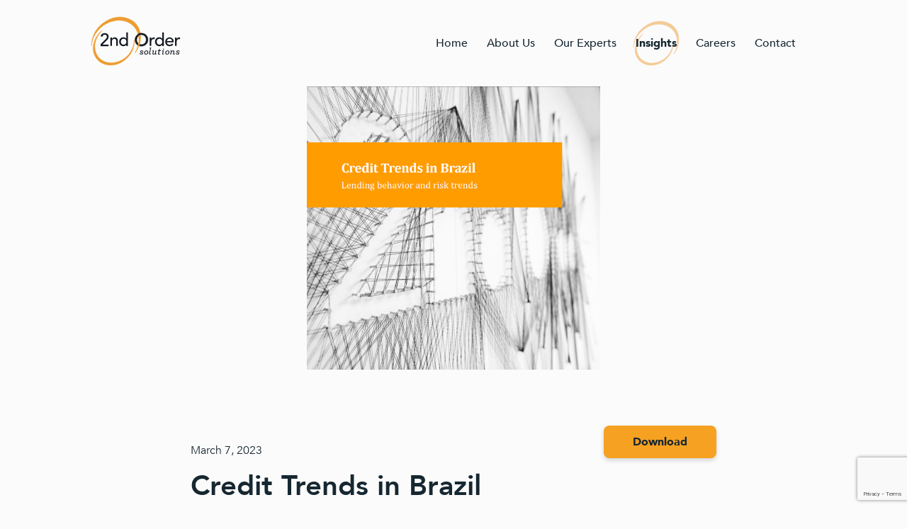

--- FILE ---
content_type: text/html; charset=UTF-8
request_url: https://www.2os.com/insights/credit-trends-in-brazil/
body_size: 10062
content:
<!doctype html>
<html lang="en-US">

<head>
	<meta charset="UTF-8">
	<meta name="viewport" content="width=device-width, initial-scale=1">
	<link rel="profile" href="https://gmpg.org/xfn/11">

	<link rel="apple-touch-icon" sizes="120x120" href="/wp-content/themes/two-os/img/apple-touch-icon.png">
	<link rel="icon" type="image/png" sizes="32x32" href="/wp-content/themes/two-os/img/favicon-32x32.png">
	<link rel="icon" type="image/png" sizes="16x16" href="/wp-content/themes/two-os/img/favicon-16x16.png">

	<!-- Google Search Console Verification -->
	<meta name="google-site-verification" content="uS9YromE7AYXrp4lKjTnx6JfVIBVWvn_WB3S6QhWEJM" />

	<!-- Global site tag (gtag.js) - Google Analytics -->
	<script async src="https://www.googletagmanager.com/gtag/js?id=G-YKZSGLRYEK"></script>
	<script>
		window.dataLayer = window.dataLayer || [];

		function gtag() {
			dataLayer.push(arguments);
		}
		gtag('js', new Date());

		gtag('config', 'G-YKZSGLRYEK');
	</script>
	<!-- end Google Analytics -->

	<!-- koala -->
	<script>
		!(function(t) {
			if (window.ko) return;
			(window.ko = []),
			[
				"identify",
				"track",
				"removeListeners",
				"open",
				"on",
				"off",
				"qualify",
				"ready"
			].forEach(function(t) {
				ko[t] = function() {
					var n = [].slice.call(arguments);
					return n.unshift(t), ko.push(n), ko;
				};
			});
			var n = document.createElement("script");
			(n.async = !0),
			n.setAttribute(
					"src",
					"https://cdn.getkoala.com/v1/pk_6b10bc7d537205fe853ade8cb2885323a2d4/sdk.js"
				),
				(document.body || document.head).appendChild(n);
		})();
	</script>

	<meta name='robots' content='index, follow, max-image-preview:large, max-snippet:-1, max-video-preview:-1' />
	<style>img:is([sizes="auto" i], [sizes^="auto," i]) { contain-intrinsic-size: 3000px 1500px }</style>
	
	<!-- This site is optimized with the Yoast SEO plugin v26.1.1 - https://yoast.com/wordpress/plugins/seo/ -->
	<title>Credit Trends in Brazil - 2nd Order Solutions | World Class Lending Solutions to Financial Institutions</title>
	<link rel="canonical" href="https://2os.com/insights/credit-trends-in-brazil/" />
	<meta property="og:locale" content="en_US" />
	<meta property="og:type" content="article" />
	<meta property="og:title" content="Credit Trends in Brazil - 2nd Order Solutions | World Class Lending Solutions to Financial Institutions" />
	<meta property="og:description" content="2nd Order Solutions has seen a sharp rise in new credit acquisitions in Brazil amid a high interest rate environment, which has led to debt-to-income levels that are at an all-time high. This whitepaper explores the consequences of this rapid increase in debt-to-income, uncovering a concerning risk outlook ahead. In addition to deep diving into the delinquency trends, this report uncovers specific populations that have been hit the hardest and suggests what lenders should do to help mitigate the risk." />
	<meta property="og:url" content="https://2os.com/insights/credit-trends-in-brazil/" />
	<meta property="og:site_name" content="2nd Order Solutions | World Class Lending Solutions to Financial Institutions" />
	<meta property="article:modified_time" content="2023-03-28T13:56:49+00:00" />
	<meta property="og:image" content="https://2os.com/wp-content/uploads/2023/03/Credit-Trends-in-Brazil.png" />
	<meta property="og:image:width" content="1572" />
	<meta property="og:image:height" content="1521" />
	<meta property="og:image:type" content="image/png" />
	<meta name="twitter:card" content="summary_large_image" />
	<meta name="twitter:site" content="@2OSConsulting" />
	<meta name="twitter:label1" content="Est. reading time" />
	<meta name="twitter:data1" content="1 minute" />
	<script type="application/ld+json" class="yoast-schema-graph">{"@context":"https://schema.org","@graph":[{"@type":"WebPage","@id":"https://2os.com/insights/credit-trends-in-brazil/","url":"https://2os.com/insights/credit-trends-in-brazil/","name":"Credit Trends in Brazil - 2nd Order Solutions | World Class Lending Solutions to Financial Institutions","isPartOf":{"@id":"https://www.2os.com/#website"},"primaryImageOfPage":{"@id":"https://2os.com/insights/credit-trends-in-brazil/#primaryimage"},"image":{"@id":"https://2os.com/insights/credit-trends-in-brazil/#primaryimage"},"thumbnailUrl":"https://www.2os.com/wp-content/uploads/2023/03/Credit-Trends-in-Brazil.png","datePublished":"2023-03-07T20:10:15+00:00","dateModified":"2023-03-28T13:56:49+00:00","breadcrumb":{"@id":"https://2os.com/insights/credit-trends-in-brazil/#breadcrumb"},"inLanguage":"en-US","potentialAction":[{"@type":"ReadAction","target":["https://2os.com/insights/credit-trends-in-brazil/"]}]},{"@type":"ImageObject","inLanguage":"en-US","@id":"https://2os.com/insights/credit-trends-in-brazil/#primaryimage","url":"https://www.2os.com/wp-content/uploads/2023/03/Credit-Trends-in-Brazil.png","contentUrl":"https://www.2os.com/wp-content/uploads/2023/03/Credit-Trends-in-Brazil.png","width":1572,"height":1521},{"@type":"BreadcrumbList","@id":"https://2os.com/insights/credit-trends-in-brazil/#breadcrumb","itemListElement":[{"@type":"ListItem","position":1,"name":"Home","item":"https://2os.com/"},{"@type":"ListItem","position":2,"name":"Credit Trends in Brazil"}]},{"@type":"WebSite","@id":"https://www.2os.com/#website","url":"https://www.2os.com/","name":"2nd Order Solutions | World Class Lending Solutions to Financial Institutions","description":"World Class Lending Solutions to Financial Institutions","publisher":{"@id":"https://www.2os.com/#organization"},"potentialAction":[{"@type":"SearchAction","target":{"@type":"EntryPoint","urlTemplate":"https://www.2os.com/?s={search_term_string}"},"query-input":{"@type":"PropertyValueSpecification","valueRequired":true,"valueName":"search_term_string"}}],"inLanguage":"en-US"},{"@type":"Organization","@id":"https://www.2os.com/#organization","name":"2nd Order Solutions","url":"https://www.2os.com/","logo":{"@type":"ImageObject","inLanguage":"en-US","@id":"https://www.2os.com/#/schema/logo/image/","url":"https://2os.com/wp-content/uploads/2022/04/logo-2nd-order-solutions-1.svg","contentUrl":"https://2os.com/wp-content/uploads/2022/04/logo-2nd-order-solutions-1.svg","width":1,"height":1,"caption":"2nd Order Solutions"},"image":{"@id":"https://www.2os.com/#/schema/logo/image/"},"sameAs":["https://x.com/2OSConsulting","https://2os.medium.com/","https://www.instagram.com/2nd_order_solutions/","https://www.linkedin.com/company/2nd-order-solutions/"]}]}</script>
	<!-- / Yoast SEO plugin. -->


<link rel='dns-prefetch' href='//kit.fontawesome.com' />
<link rel="alternate" type="application/rss+xml" title="2nd Order Solutions | World Class Lending Solutions to Financial Institutions &raquo; Feed" href="https://www.2os.com/feed/" />
<link rel="alternate" type="application/rss+xml" title="2nd Order Solutions | World Class Lending Solutions to Financial Institutions &raquo; Comments Feed" href="https://www.2os.com/comments/feed/" />
<script>
window._wpemojiSettings = {"baseUrl":"https:\/\/s.w.org\/images\/core\/emoji\/16.0.1\/72x72\/","ext":".png","svgUrl":"https:\/\/s.w.org\/images\/core\/emoji\/16.0.1\/svg\/","svgExt":".svg","source":{"concatemoji":"https:\/\/www.2os.com\/wp-includes\/js\/wp-emoji-release.min.js?ver=6.8.3"}};
/*! This file is auto-generated */
!function(s,n){var o,i,e;function c(e){try{var t={supportTests:e,timestamp:(new Date).valueOf()};sessionStorage.setItem(o,JSON.stringify(t))}catch(e){}}function p(e,t,n){e.clearRect(0,0,e.canvas.width,e.canvas.height),e.fillText(t,0,0);var t=new Uint32Array(e.getImageData(0,0,e.canvas.width,e.canvas.height).data),a=(e.clearRect(0,0,e.canvas.width,e.canvas.height),e.fillText(n,0,0),new Uint32Array(e.getImageData(0,0,e.canvas.width,e.canvas.height).data));return t.every(function(e,t){return e===a[t]})}function u(e,t){e.clearRect(0,0,e.canvas.width,e.canvas.height),e.fillText(t,0,0);for(var n=e.getImageData(16,16,1,1),a=0;a<n.data.length;a++)if(0!==n.data[a])return!1;return!0}function f(e,t,n,a){switch(t){case"flag":return n(e,"\ud83c\udff3\ufe0f\u200d\u26a7\ufe0f","\ud83c\udff3\ufe0f\u200b\u26a7\ufe0f")?!1:!n(e,"\ud83c\udde8\ud83c\uddf6","\ud83c\udde8\u200b\ud83c\uddf6")&&!n(e,"\ud83c\udff4\udb40\udc67\udb40\udc62\udb40\udc65\udb40\udc6e\udb40\udc67\udb40\udc7f","\ud83c\udff4\u200b\udb40\udc67\u200b\udb40\udc62\u200b\udb40\udc65\u200b\udb40\udc6e\u200b\udb40\udc67\u200b\udb40\udc7f");case"emoji":return!a(e,"\ud83e\udedf")}return!1}function g(e,t,n,a){var r="undefined"!=typeof WorkerGlobalScope&&self instanceof WorkerGlobalScope?new OffscreenCanvas(300,150):s.createElement("canvas"),o=r.getContext("2d",{willReadFrequently:!0}),i=(o.textBaseline="top",o.font="600 32px Arial",{});return e.forEach(function(e){i[e]=t(o,e,n,a)}),i}function t(e){var t=s.createElement("script");t.src=e,t.defer=!0,s.head.appendChild(t)}"undefined"!=typeof Promise&&(o="wpEmojiSettingsSupports",i=["flag","emoji"],n.supports={everything:!0,everythingExceptFlag:!0},e=new Promise(function(e){s.addEventListener("DOMContentLoaded",e,{once:!0})}),new Promise(function(t){var n=function(){try{var e=JSON.parse(sessionStorage.getItem(o));if("object"==typeof e&&"number"==typeof e.timestamp&&(new Date).valueOf()<e.timestamp+604800&&"object"==typeof e.supportTests)return e.supportTests}catch(e){}return null}();if(!n){if("undefined"!=typeof Worker&&"undefined"!=typeof OffscreenCanvas&&"undefined"!=typeof URL&&URL.createObjectURL&&"undefined"!=typeof Blob)try{var e="postMessage("+g.toString()+"("+[JSON.stringify(i),f.toString(),p.toString(),u.toString()].join(",")+"));",a=new Blob([e],{type:"text/javascript"}),r=new Worker(URL.createObjectURL(a),{name:"wpTestEmojiSupports"});return void(r.onmessage=function(e){c(n=e.data),r.terminate(),t(n)})}catch(e){}c(n=g(i,f,p,u))}t(n)}).then(function(e){for(var t in e)n.supports[t]=e[t],n.supports.everything=n.supports.everything&&n.supports[t],"flag"!==t&&(n.supports.everythingExceptFlag=n.supports.everythingExceptFlag&&n.supports[t]);n.supports.everythingExceptFlag=n.supports.everythingExceptFlag&&!n.supports.flag,n.DOMReady=!1,n.readyCallback=function(){n.DOMReady=!0}}).then(function(){return e}).then(function(){var e;n.supports.everything||(n.readyCallback(),(e=n.source||{}).concatemoji?t(e.concatemoji):e.wpemoji&&e.twemoji&&(t(e.twemoji),t(e.wpemoji)))}))}((window,document),window._wpemojiSettings);
</script>
<style id='wp-emoji-styles-inline-css'>

	img.wp-smiley, img.emoji {
		display: inline !important;
		border: none !important;
		box-shadow: none !important;
		height: 1em !important;
		width: 1em !important;
		margin: 0 0.07em !important;
		vertical-align: -0.1em !important;
		background: none !important;
		padding: 0 !important;
	}
</style>
<link rel='stylesheet' id='wp-block-library-css' href='https://www.2os.com/wp-includes/css/dist/block-library/style.min.css?ver=6.8.3' media='all' />
<style id='classic-theme-styles-inline-css'>
/*! This file is auto-generated */
.wp-block-button__link{color:#fff;background-color:#32373c;border-radius:9999px;box-shadow:none;text-decoration:none;padding:calc(.667em + 2px) calc(1.333em + 2px);font-size:1.125em}.wp-block-file__button{background:#32373c;color:#fff;text-decoration:none}
</style>
<style id='global-styles-inline-css'>
:root{--wp--preset--aspect-ratio--square: 1;--wp--preset--aspect-ratio--4-3: 4/3;--wp--preset--aspect-ratio--3-4: 3/4;--wp--preset--aspect-ratio--3-2: 3/2;--wp--preset--aspect-ratio--2-3: 2/3;--wp--preset--aspect-ratio--16-9: 16/9;--wp--preset--aspect-ratio--9-16: 9/16;--wp--preset--color--black: #000000;--wp--preset--color--cyan-bluish-gray: #abb8c3;--wp--preset--color--white: #ffffff;--wp--preset--color--pale-pink: #f78da7;--wp--preset--color--vivid-red: #cf2e2e;--wp--preset--color--luminous-vivid-orange: #ff6900;--wp--preset--color--luminous-vivid-amber: #fcb900;--wp--preset--color--light-green-cyan: #7bdcb5;--wp--preset--color--vivid-green-cyan: #00d084;--wp--preset--color--pale-cyan-blue: #8ed1fc;--wp--preset--color--vivid-cyan-blue: #0693e3;--wp--preset--color--vivid-purple: #9b51e0;--wp--preset--gradient--vivid-cyan-blue-to-vivid-purple: linear-gradient(135deg,rgba(6,147,227,1) 0%,rgb(155,81,224) 100%);--wp--preset--gradient--light-green-cyan-to-vivid-green-cyan: linear-gradient(135deg,rgb(122,220,180) 0%,rgb(0,208,130) 100%);--wp--preset--gradient--luminous-vivid-amber-to-luminous-vivid-orange: linear-gradient(135deg,rgba(252,185,0,1) 0%,rgba(255,105,0,1) 100%);--wp--preset--gradient--luminous-vivid-orange-to-vivid-red: linear-gradient(135deg,rgba(255,105,0,1) 0%,rgb(207,46,46) 100%);--wp--preset--gradient--very-light-gray-to-cyan-bluish-gray: linear-gradient(135deg,rgb(238,238,238) 0%,rgb(169,184,195) 100%);--wp--preset--gradient--cool-to-warm-spectrum: linear-gradient(135deg,rgb(74,234,220) 0%,rgb(151,120,209) 20%,rgb(207,42,186) 40%,rgb(238,44,130) 60%,rgb(251,105,98) 80%,rgb(254,248,76) 100%);--wp--preset--gradient--blush-light-purple: linear-gradient(135deg,rgb(255,206,236) 0%,rgb(152,150,240) 100%);--wp--preset--gradient--blush-bordeaux: linear-gradient(135deg,rgb(254,205,165) 0%,rgb(254,45,45) 50%,rgb(107,0,62) 100%);--wp--preset--gradient--luminous-dusk: linear-gradient(135deg,rgb(255,203,112) 0%,rgb(199,81,192) 50%,rgb(65,88,208) 100%);--wp--preset--gradient--pale-ocean: linear-gradient(135deg,rgb(255,245,203) 0%,rgb(182,227,212) 50%,rgb(51,167,181) 100%);--wp--preset--gradient--electric-grass: linear-gradient(135deg,rgb(202,248,128) 0%,rgb(113,206,126) 100%);--wp--preset--gradient--midnight: linear-gradient(135deg,rgb(2,3,129) 0%,rgb(40,116,252) 100%);--wp--preset--font-size--small: 13px;--wp--preset--font-size--medium: 20px;--wp--preset--font-size--large: 36px;--wp--preset--font-size--x-large: 42px;--wp--preset--spacing--20: 0.44rem;--wp--preset--spacing--30: 0.67rem;--wp--preset--spacing--40: 1rem;--wp--preset--spacing--50: 1.5rem;--wp--preset--spacing--60: 2.25rem;--wp--preset--spacing--70: 3.38rem;--wp--preset--spacing--80: 5.06rem;--wp--preset--shadow--natural: 6px 6px 9px rgba(0, 0, 0, 0.2);--wp--preset--shadow--deep: 12px 12px 50px rgba(0, 0, 0, 0.4);--wp--preset--shadow--sharp: 6px 6px 0px rgba(0, 0, 0, 0.2);--wp--preset--shadow--outlined: 6px 6px 0px -3px rgba(255, 255, 255, 1), 6px 6px rgba(0, 0, 0, 1);--wp--preset--shadow--crisp: 6px 6px 0px rgba(0, 0, 0, 1);}:where(.is-layout-flex){gap: 0.5em;}:where(.is-layout-grid){gap: 0.5em;}body .is-layout-flex{display: flex;}.is-layout-flex{flex-wrap: wrap;align-items: center;}.is-layout-flex > :is(*, div){margin: 0;}body .is-layout-grid{display: grid;}.is-layout-grid > :is(*, div){margin: 0;}:where(.wp-block-columns.is-layout-flex){gap: 2em;}:where(.wp-block-columns.is-layout-grid){gap: 2em;}:where(.wp-block-post-template.is-layout-flex){gap: 1.25em;}:where(.wp-block-post-template.is-layout-grid){gap: 1.25em;}.has-black-color{color: var(--wp--preset--color--black) !important;}.has-cyan-bluish-gray-color{color: var(--wp--preset--color--cyan-bluish-gray) !important;}.has-white-color{color: var(--wp--preset--color--white) !important;}.has-pale-pink-color{color: var(--wp--preset--color--pale-pink) !important;}.has-vivid-red-color{color: var(--wp--preset--color--vivid-red) !important;}.has-luminous-vivid-orange-color{color: var(--wp--preset--color--luminous-vivid-orange) !important;}.has-luminous-vivid-amber-color{color: var(--wp--preset--color--luminous-vivid-amber) !important;}.has-light-green-cyan-color{color: var(--wp--preset--color--light-green-cyan) !important;}.has-vivid-green-cyan-color{color: var(--wp--preset--color--vivid-green-cyan) !important;}.has-pale-cyan-blue-color{color: var(--wp--preset--color--pale-cyan-blue) !important;}.has-vivid-cyan-blue-color{color: var(--wp--preset--color--vivid-cyan-blue) !important;}.has-vivid-purple-color{color: var(--wp--preset--color--vivid-purple) !important;}.has-black-background-color{background-color: var(--wp--preset--color--black) !important;}.has-cyan-bluish-gray-background-color{background-color: var(--wp--preset--color--cyan-bluish-gray) !important;}.has-white-background-color{background-color: var(--wp--preset--color--white) !important;}.has-pale-pink-background-color{background-color: var(--wp--preset--color--pale-pink) !important;}.has-vivid-red-background-color{background-color: var(--wp--preset--color--vivid-red) !important;}.has-luminous-vivid-orange-background-color{background-color: var(--wp--preset--color--luminous-vivid-orange) !important;}.has-luminous-vivid-amber-background-color{background-color: var(--wp--preset--color--luminous-vivid-amber) !important;}.has-light-green-cyan-background-color{background-color: var(--wp--preset--color--light-green-cyan) !important;}.has-vivid-green-cyan-background-color{background-color: var(--wp--preset--color--vivid-green-cyan) !important;}.has-pale-cyan-blue-background-color{background-color: var(--wp--preset--color--pale-cyan-blue) !important;}.has-vivid-cyan-blue-background-color{background-color: var(--wp--preset--color--vivid-cyan-blue) !important;}.has-vivid-purple-background-color{background-color: var(--wp--preset--color--vivid-purple) !important;}.has-black-border-color{border-color: var(--wp--preset--color--black) !important;}.has-cyan-bluish-gray-border-color{border-color: var(--wp--preset--color--cyan-bluish-gray) !important;}.has-white-border-color{border-color: var(--wp--preset--color--white) !important;}.has-pale-pink-border-color{border-color: var(--wp--preset--color--pale-pink) !important;}.has-vivid-red-border-color{border-color: var(--wp--preset--color--vivid-red) !important;}.has-luminous-vivid-orange-border-color{border-color: var(--wp--preset--color--luminous-vivid-orange) !important;}.has-luminous-vivid-amber-border-color{border-color: var(--wp--preset--color--luminous-vivid-amber) !important;}.has-light-green-cyan-border-color{border-color: var(--wp--preset--color--light-green-cyan) !important;}.has-vivid-green-cyan-border-color{border-color: var(--wp--preset--color--vivid-green-cyan) !important;}.has-pale-cyan-blue-border-color{border-color: var(--wp--preset--color--pale-cyan-blue) !important;}.has-vivid-cyan-blue-border-color{border-color: var(--wp--preset--color--vivid-cyan-blue) !important;}.has-vivid-purple-border-color{border-color: var(--wp--preset--color--vivid-purple) !important;}.has-vivid-cyan-blue-to-vivid-purple-gradient-background{background: var(--wp--preset--gradient--vivid-cyan-blue-to-vivid-purple) !important;}.has-light-green-cyan-to-vivid-green-cyan-gradient-background{background: var(--wp--preset--gradient--light-green-cyan-to-vivid-green-cyan) !important;}.has-luminous-vivid-amber-to-luminous-vivid-orange-gradient-background{background: var(--wp--preset--gradient--luminous-vivid-amber-to-luminous-vivid-orange) !important;}.has-luminous-vivid-orange-to-vivid-red-gradient-background{background: var(--wp--preset--gradient--luminous-vivid-orange-to-vivid-red) !important;}.has-very-light-gray-to-cyan-bluish-gray-gradient-background{background: var(--wp--preset--gradient--very-light-gray-to-cyan-bluish-gray) !important;}.has-cool-to-warm-spectrum-gradient-background{background: var(--wp--preset--gradient--cool-to-warm-spectrum) !important;}.has-blush-light-purple-gradient-background{background: var(--wp--preset--gradient--blush-light-purple) !important;}.has-blush-bordeaux-gradient-background{background: var(--wp--preset--gradient--blush-bordeaux) !important;}.has-luminous-dusk-gradient-background{background: var(--wp--preset--gradient--luminous-dusk) !important;}.has-pale-ocean-gradient-background{background: var(--wp--preset--gradient--pale-ocean) !important;}.has-electric-grass-gradient-background{background: var(--wp--preset--gradient--electric-grass) !important;}.has-midnight-gradient-background{background: var(--wp--preset--gradient--midnight) !important;}.has-small-font-size{font-size: var(--wp--preset--font-size--small) !important;}.has-medium-font-size{font-size: var(--wp--preset--font-size--medium) !important;}.has-large-font-size{font-size: var(--wp--preset--font-size--large) !important;}.has-x-large-font-size{font-size: var(--wp--preset--font-size--x-large) !important;}
:where(.wp-block-post-template.is-layout-flex){gap: 1.25em;}:where(.wp-block-post-template.is-layout-grid){gap: 1.25em;}
:where(.wp-block-columns.is-layout-flex){gap: 2em;}:where(.wp-block-columns.is-layout-grid){gap: 2em;}
:root :where(.wp-block-pullquote){font-size: 1.5em;line-height: 1.6;}
</style>
<link rel='stylesheet' id='contact-form-7-css' href='https://www.2os.com/wp-content/plugins/contact-form-7/includes/css/styles.css?ver=6.1.3' media='all' />
<link rel='stylesheet' id='two-os-style-css' href='https://www.2os.com/wp-content/themes/two-os/style.css?ver=1.0.0' media='all' />
<link rel='stylesheet' id='js_composer_front-css' href='https://www.2os.com/wp-content/plugins/js_composer/assets/css/js_composer.min.css?ver=7.2' media='all' />
<script src="https://www.2os.com/wp-includes/js/jquery/jquery.min.js?ver=3.7.1" id="jquery-core-js"></script>
<script src="https://www.2os.com/wp-includes/js/jquery/jquery-migrate.min.js?ver=3.4.1" id="jquery-migrate-js"></script>
<script></script><link rel="https://api.w.org/" href="https://www.2os.com/wp-json/" /><link rel="alternate" title="JSON" type="application/json" href="https://www.2os.com/wp-json/wp/v2/insights/1230" /><link rel="EditURI" type="application/rsd+xml" title="RSD" href="https://www.2os.com/xmlrpc.php?rsd" />
<meta name="generator" content="WordPress 6.8.3" />
<link rel='shortlink' href='https://www.2os.com/?p=1230' />
<link rel="alternate" title="oEmbed (JSON)" type="application/json+oembed" href="https://www.2os.com/wp-json/oembed/1.0/embed?url=https%3A%2F%2Fwww.2os.com%2Finsights%2Fcredit-trends-in-brazil%2F" />
<link rel="alternate" title="oEmbed (XML)" type="text/xml+oembed" href="https://www.2os.com/wp-json/oembed/1.0/embed?url=https%3A%2F%2Fwww.2os.com%2Finsights%2Fcredit-trends-in-brazil%2F&#038;format=xml" />
<meta name="generator" content="Powered by WPBakery Page Builder - drag and drop page builder for WordPress."/>
<style type="text/css" data-type="vc_shortcodes-custom-css">.vc_custom_1650921589592{padding-right: 21% !important;padding-left: 21% !important;}.vc_custom_1650974109910{margin-bottom: 29px !important;padding-right: 21% !important;padding-left: 21% !important;}.vc_custom_1650974109910{margin-bottom: 29px !important;padding-right: 21% !important;padding-left: 21% !important;}.vc_custom_1650922293566{padding-right: 21% !important;padding-bottom: 33px !important;padding-left: 21% !important;}.vc_custom_1650922319765{padding-top: 30px !important;padding-right: 21% !important;padding-bottom: 70px !important;padding-left: 21% !important;background-color: #162731 !important;}.vc_custom_1651851398216{margin-right: 0px !important;margin-left: 0px !important;padding-top: 9.5rem !important;padding-bottom: 16rem !important;background-image: url(https://www.2os.com/wp-content/uploads/2022/04/hero-review-e1650656501907.png?id=61) !important;background-position: center !important;background-repeat: no-repeat !important;background-size: cover !important;}.vc_custom_1650921646773{padding-right: 0px !important;padding-left: 0px !important;}.vc_custom_1650981813970{padding-right: 0px !important;padding-left: 0px !important;}.vc_custom_1650922239277{padding-right: 0px !important;padding-left: 0px !important;}.vc_custom_1650921734559{padding-right: 0px !important;padding-left: 0px !important;}</style><noscript><style> .wpb_animate_when_almost_visible { opacity: 1; }</style></noscript></head>

<body class="wp-singular insights-template-default single single-insights postid-1230 wp-custom-logo wp-theme-two-os insights-credit-trends-in-brazil wpb-js-composer js-comp-ver-7.2 vc_responsive">
		<div id="page" class="site">
		<a class="skip-link screen-reader-text" href="#primary">Skip to content</a>

		<header id="masthead" class="site-header">
			<div class="site-branding">
				<a href="https://www.2os.com/" class="custom-logo-link" rel="home"><img src="https://www.2os.com/wp-content/uploads/2022/04/logo-2nd-order-solutions-1.svg" class="custom-logo" alt="2nd Order Solutions | World Class Lending Solutions to Financial Institutions" decoding="async" /></a>			</div><!-- .site-branding -->

			<nav id="site-navigation" class="main-navigation">
				<button class="menu-toggle" aria-controls="primary-menu" aria-expanded="false">
					<i class="fa-solid fa-bars"></i>
					<i class="fa-solid fa-xmark"></i>
				</button>
				<div class="menu-primary-container"><ul id="primary-menu" class="menu"><li id="menu-item-30" class="menu-item menu-item-type-post_type menu-item-object-page menu-item-home menu-item-30"><a href="https://www.2os.com/">Home</a></li>
<li id="menu-item-25" class="menu-item menu-item-type-post_type menu-item-object-page menu-item-25"><a href="https://www.2os.com/about-us/">About Us</a></li>
<li id="menu-item-29" class="menu-item menu-item-type-post_type menu-item-object-page menu-item-29"><a href="https://www.2os.com/our-experts/">Our Experts</a></li>
<li id="menu-item-41" class="menu-item menu-item-type-custom menu-item-object-custom menu-item-41"><a href="/insights">Insights</a></li>
<li id="menu-item-26" class="menu-item menu-item-type-post_type menu-item-object-page menu-item-26"><a href="https://www.2os.com/careers/">Careers</a></li>
<li id="menu-item-27" class="menu-item menu-item-type-post_type menu-item-object-page menu-item-27"><a href="https://www.2os.com/contact/">Contact</a></li>
</ul></div>			</nav><!-- #site-navigation -->
		</header><!-- #masthead -->
<main id="primary" class="site-main">
	
<article id="post-1230" class="post-1230 insights type-insights status-publish has-post-thumbnail hentry tag-white-papers">
	
			<div class="post-thumbnail">
				<img width="1572" height="1521" src="https://www.2os.com/wp-content/uploads/2023/03/Credit-Trends-in-Brazil.png" class="attachment-post-thumbnail size-post-thumbnail wp-post-image" alt="" decoding="async" fetchpriority="high" srcset="https://www.2os.com/wp-content/uploads/2023/03/Credit-Trends-in-Brazil.png 1572w, https://www.2os.com/wp-content/uploads/2023/03/Credit-Trends-in-Brazil-300x290.png 300w, https://www.2os.com/wp-content/uploads/2023/03/Credit-Trends-in-Brazil-1024x991.png 1024w, https://www.2os.com/wp-content/uploads/2023/03/Credit-Trends-in-Brazil-768x743.png 768w, https://www.2os.com/wp-content/uploads/2023/03/Credit-Trends-in-Brazil-1536x1486.png 1536w" sizes="(max-width: 1572px) 100vw, 1572px" />			</div><!-- .post-thumbnail -->

		
	
	<header class="entry-header">
		<div class="entry-header-date">
			March 7, 2023							<a class="btn primary" target="_blank" href="https://www.2os.com/wp-content/uploads/2023/03/Brazilian-Credit-Trends-Whitepaper.pdf">Download</a>
					</div>

		<h1 class="entry-title"><a href="https://www.2os.com/insights/credit-trends-in-brazil/" rel="bookmark">Credit Trends in Brazil</a></h1>
		<div class="entry-header-author">
			Written by Elizabeth Mejia-Ricart, Deepaloke Chattopadhyay, Sharon Ovadia, Scott Barton		</div>
	</header><!-- .entry-header -->

	<div class="entry-content">
		<div class="wpb-content-wrapper"><div class="vc_row wpb_row vc_row-fluid vc_custom_1650921589592"><div class="wpb_column vc_column_container vc_col-sm-12"><div class="vc_column-inner vc_custom_1650921646773"><div class="wpb_wrapper">
	<div class="wpb_text_column wpb_content_element " >
		<div class="wpb_wrapper">
			<p>2nd Order Solutions has seen a sharp rise in new credit acquisitions in Brazil amid a high interest rate environment, which has led to debt-to-income levels that are at an all-time high. This whitepaper explores the consequences of this rapid increase in debt-to-income, uncovering a concerning risk outlook ahead. In addition to deep diving into the delinquency trends, this report uncovers specific populations that have been hit the hardest and suggests what lenders should do to help mitigate the risk.</p>

		</div>
	</div>
</div></div></div></div><div class="vc_row wpb_row vc_row-fluid vc_custom_1650974109910"><em><a href="/insights-tags/white-papers">White Papers</a></em><div class="wpb_column vc_column_container vc_col-sm-12"><div class="vc_column-inner"><div class="wpb_wrapper"></div></div></div></div><div class="vc_row wpb_row vc_row-fluid vc_custom_1650974109910"><div class="wpb_column vc_column_container vc_col-sm-12"><div class="vc_column-inner vc_custom_1650981813970"><div class="wpb_wrapper"></div></div></div></div><div class="vc_row wpb_row vc_row-fluid vc_custom_1650922293566"><div class="wpb_column vc_column_container vc_col-sm-12"><div class="vc_column-inner vc_custom_1650922239277"><div class="wpb_wrapper"><div class="vc_separator wpb_content_element vc_separator_align_center vc_sep_width_100 vc_sep_border_width_2 vc_sep_pos_align_center vc_separator_no_text" ><span class="vc_sep_holder vc_sep_holder_l"><span style="border-color:#f6a121;" class="vc_sep_line"></span></span><span class="vc_sep_holder vc_sep_holder_r"><span style="border-color:#f6a121;" class="vc_sep_line"></span></span>
</div></div></div></div></div><div class="vc_row wpb_row vc_row-fluid vc_custom_1650922319765 vc_row-has-fill"><div class="wpb_column vc_column_container vc_col-sm-12"><div class="vc_column-inner vc_custom_1650921734559"><div class="wpb_wrapper">
	<nav class="navigation post-navigation" aria-label="Posts">
		<h2 class="screen-reader-text">Post navigation</h2>
		<div class="nav-links"><div class="nav-previous"><a href="https://www.2os.com/insights/mortgage-risk-segmentations/" rel="prev"><span class="nav-subtitle"><i class="fa-solid fa-chevron-left"></i>PREVIOUS</span> <span class="nav-title">Mortgage Risk Segmentations</span></a></div><div class="nav-next"><a href="https://www.2os.com/insights/a-comparison-of-modeling-preprocessing-techniques/" rel="next"><span class="nav-subtitle"><i class="fa-solid fa-chevron-right"></i>NEXT</span> <span class="nav-title">A Comparison of Modeling Preprocessing Techniques</span></a></div></div>
	</nav></div></div></div></div><div class="vc_row wpb_row vc_row-fluid contact-us-footer vc_custom_1651851398216 vc_row-has-fill"><div class="wpb_column vc_column_container vc_col-sm-12"><div class="vc_column-inner"><div class="wpb_wrapper">
	<div class="wpb_text_column wpb_content_element  text-shadow-soft-black" >
		<div class="wpb_wrapper">
			<h2 style="text-align: center;"><span style="color: #ffffff;">Interested in <span style="color: #f6a121;">collaborating</span> with us?</span></h2>

		</div>
	</div>

	<div class="wpb_text_column wpb_content_element  text-shadow-soft-black" >
		<div class="wpb_wrapper">
			<p style="text-align: center;"><strong><span style="color: #ffffff;">Send us an email at <span style="color: #f6a121;"><a style="color: #f6a121;" href="mailto:staff@2os.com">staff@2os.com</a></span> or fill out our contact form. </span></strong></p>

		</div>
	</div>
<div class="vc_btn3-container  btn primary vc_btn3-center" ><a class="vc_general vc_btn3 vc_btn3-size-lg vc_btn3-shape-rounded vc_btn3-style-classic vc_btn3-color-grey" href="https://updates-2nd-order-solutions.pantheonsite.io/contact/" title="Contact Us">Contact Us</a></div></div></div></div></div>
</div>	</div><!-- .entry-summary -->
</article><!-- #post-1230 -->

<script type="text/javascript">
	(function($) {
		/* culture statement toggle (used on careers page) */
		$(document).ready(function() {
			$('#primary-menu').find(":contains(Insights)").closest('li').addClass('current-menu-item');
		});
	}(jQuery));
</script></main><!-- #main -->


<footer id="colophon" class="site-footer">
	<img class="footer-accent" src="/wp-content/themes/two-os/img/bg-footer-curve.svg" />

	<div class="inner">
		<div class="site-footer-navgation">
			<div class="menu-footer-left-container"><ul id="footer-right" class="menu"><li id="menu-item-45" class="menu-item menu-item-type-post_type menu-item-object-page menu-item-home menu-item-45"><a href="https://www.2os.com/">Home</a></li>
<li id="menu-item-46" class="menu-item menu-item-type-post_type menu-item-object-page menu-item-46"><a href="https://www.2os.com/about-us/">About Us</a></li>
<li id="menu-item-48" class="menu-item menu-item-type-post_type menu-item-object-page menu-item-48"><a href="https://www.2os.com/our-experts/">Our Experts</a></li>
<li id="menu-item-47" class="menu-item menu-item-type-post_type menu-item-object-page menu-item-47"><a href="https://www.2os.com/insights/">Insights</a></li>
</ul></div>
			<img class="footer-logo" src="/wp-content/themes/two-os/img/logo-2nd-order-solutions-white.svg" alt="2nd Order Solutions" />

			<div class="menu-footer-right-container"><ul id="footer-right" class="menu"><li id="menu-item-50" class="menu-item menu-item-type-post_type menu-item-object-page menu-item-50"><a href="https://www.2os.com/careers/">Careers</a></li>
<li id="menu-item-49" class="menu-item menu-item-type-post_type menu-item-object-page menu-item-49"><a href="https://www.2os.com/contact/">Contact</a></li>
</ul></div>
			
			<ul class="menu-footer-social">
																					<li>
						<a target="_blank" href="https://www.linkedin.com/company/2nd-order-solutions/">
							<i class="fa-brands fa-linkedin"></i>
						</a>
					</li>
							</ul>
		</div>

		<div class="site-info">
			<p>&copy; 2026. 2nd Order Solutions (2OS) All Rights Reserved.</p>
		</div><!-- .site-info -->
	</div>
</footer><!-- #colophon -->
</div><!-- #page -->

<script type="speculationrules">
{"prefetch":[{"source":"document","where":{"and":[{"href_matches":"\/*"},{"not":{"href_matches":["\/wp-*.php","\/wp-admin\/*","\/wp-content\/uploads\/*","\/wp-content\/*","\/wp-content\/plugins\/*","\/wp-content\/themes\/two-os\/*","\/*\\?(.+)"]}},{"not":{"selector_matches":"a[rel~=\"nofollow\"]"}},{"not":{"selector_matches":".no-prefetch, .no-prefetch a"}}]},"eagerness":"conservative"}]}
</script>
<script src="https://www.2os.com/wp-includes/js/dist/hooks.min.js?ver=4d63a3d491d11ffd8ac6" id="wp-hooks-js"></script>
<script src="https://www.2os.com/wp-includes/js/dist/i18n.min.js?ver=5e580eb46a90c2b997e6" id="wp-i18n-js"></script>
<script id="wp-i18n-js-after">
wp.i18n.setLocaleData( { 'text direction\u0004ltr': [ 'ltr' ] } );
</script>
<script src="https://www.2os.com/wp-content/plugins/contact-form-7/includes/swv/js/index.js?ver=6.1.3" id="swv-js"></script>
<script id="contact-form-7-js-before">
var wpcf7 = {
    "api": {
        "root": "https:\/\/www.2os.com\/wp-json\/",
        "namespace": "contact-form-7\/v1"
    }
};
</script>
<script src="https://www.2os.com/wp-content/plugins/contact-form-7/includes/js/index.js?ver=6.1.3" id="contact-form-7-js"></script>
<script src="https://www.2os.com/wp-content/themes/two-os/js/navigation.js?ver=1.0.0" id="two-os-navigation-js"></script>
<script src="https://kit.fontawesome.com/16d45a3b4e.js?ver=1.0.1" id="font-awesome-js"></script>
<script src="https://www.2os.com/wp-content/themes/two-os/js/custom-functions.js?ver=1.0.0" id="two-os-custom-functions-js"></script>
<script src="https://www.google.com/recaptcha/api.js?render=6LcCnmwgAAAAAE1X2ir-kgV5B9uE6lHtOZUb15H0&amp;ver=3.0" id="google-recaptcha-js"></script>
<script src="https://www.2os.com/wp-includes/js/dist/vendor/wp-polyfill.min.js?ver=3.15.0" id="wp-polyfill-js"></script>
<script id="wpcf7-recaptcha-js-before">
var wpcf7_recaptcha = {
    "sitekey": "6LcCnmwgAAAAAE1X2ir-kgV5B9uE6lHtOZUb15H0",
    "actions": {
        "homepage": "homepage",
        "contactform": "contactform"
    }
};
</script>
<script src="https://www.2os.com/wp-content/plugins/contact-form-7/modules/recaptcha/index.js?ver=6.1.3" id="wpcf7-recaptcha-js"></script>
<script src="https://www.2os.com/wp-content/plugins/js_composer/assets/js/dist/js_composer_front.min.js?ver=7.2" id="wpb_composer_front_js-js"></script>
<script></script>
</body>

</html>

--- FILE ---
content_type: text/html; charset=utf-8
request_url: https://www.google.com/recaptcha/api2/anchor?ar=1&k=6LcCnmwgAAAAAE1X2ir-kgV5B9uE6lHtOZUb15H0&co=aHR0cHM6Ly93d3cuMm9zLmNvbTo0NDM.&hl=en&v=PoyoqOPhxBO7pBk68S4YbpHZ&size=invisible&anchor-ms=20000&execute-ms=30000&cb=8w1efcz1bdn0
body_size: 48615
content:
<!DOCTYPE HTML><html dir="ltr" lang="en"><head><meta http-equiv="Content-Type" content="text/html; charset=UTF-8">
<meta http-equiv="X-UA-Compatible" content="IE=edge">
<title>reCAPTCHA</title>
<style type="text/css">
/* cyrillic-ext */
@font-face {
  font-family: 'Roboto';
  font-style: normal;
  font-weight: 400;
  font-stretch: 100%;
  src: url(//fonts.gstatic.com/s/roboto/v48/KFO7CnqEu92Fr1ME7kSn66aGLdTylUAMa3GUBHMdazTgWw.woff2) format('woff2');
  unicode-range: U+0460-052F, U+1C80-1C8A, U+20B4, U+2DE0-2DFF, U+A640-A69F, U+FE2E-FE2F;
}
/* cyrillic */
@font-face {
  font-family: 'Roboto';
  font-style: normal;
  font-weight: 400;
  font-stretch: 100%;
  src: url(//fonts.gstatic.com/s/roboto/v48/KFO7CnqEu92Fr1ME7kSn66aGLdTylUAMa3iUBHMdazTgWw.woff2) format('woff2');
  unicode-range: U+0301, U+0400-045F, U+0490-0491, U+04B0-04B1, U+2116;
}
/* greek-ext */
@font-face {
  font-family: 'Roboto';
  font-style: normal;
  font-weight: 400;
  font-stretch: 100%;
  src: url(//fonts.gstatic.com/s/roboto/v48/KFO7CnqEu92Fr1ME7kSn66aGLdTylUAMa3CUBHMdazTgWw.woff2) format('woff2');
  unicode-range: U+1F00-1FFF;
}
/* greek */
@font-face {
  font-family: 'Roboto';
  font-style: normal;
  font-weight: 400;
  font-stretch: 100%;
  src: url(//fonts.gstatic.com/s/roboto/v48/KFO7CnqEu92Fr1ME7kSn66aGLdTylUAMa3-UBHMdazTgWw.woff2) format('woff2');
  unicode-range: U+0370-0377, U+037A-037F, U+0384-038A, U+038C, U+038E-03A1, U+03A3-03FF;
}
/* math */
@font-face {
  font-family: 'Roboto';
  font-style: normal;
  font-weight: 400;
  font-stretch: 100%;
  src: url(//fonts.gstatic.com/s/roboto/v48/KFO7CnqEu92Fr1ME7kSn66aGLdTylUAMawCUBHMdazTgWw.woff2) format('woff2');
  unicode-range: U+0302-0303, U+0305, U+0307-0308, U+0310, U+0312, U+0315, U+031A, U+0326-0327, U+032C, U+032F-0330, U+0332-0333, U+0338, U+033A, U+0346, U+034D, U+0391-03A1, U+03A3-03A9, U+03B1-03C9, U+03D1, U+03D5-03D6, U+03F0-03F1, U+03F4-03F5, U+2016-2017, U+2034-2038, U+203C, U+2040, U+2043, U+2047, U+2050, U+2057, U+205F, U+2070-2071, U+2074-208E, U+2090-209C, U+20D0-20DC, U+20E1, U+20E5-20EF, U+2100-2112, U+2114-2115, U+2117-2121, U+2123-214F, U+2190, U+2192, U+2194-21AE, U+21B0-21E5, U+21F1-21F2, U+21F4-2211, U+2213-2214, U+2216-22FF, U+2308-230B, U+2310, U+2319, U+231C-2321, U+2336-237A, U+237C, U+2395, U+239B-23B7, U+23D0, U+23DC-23E1, U+2474-2475, U+25AF, U+25B3, U+25B7, U+25BD, U+25C1, U+25CA, U+25CC, U+25FB, U+266D-266F, U+27C0-27FF, U+2900-2AFF, U+2B0E-2B11, U+2B30-2B4C, U+2BFE, U+3030, U+FF5B, U+FF5D, U+1D400-1D7FF, U+1EE00-1EEFF;
}
/* symbols */
@font-face {
  font-family: 'Roboto';
  font-style: normal;
  font-weight: 400;
  font-stretch: 100%;
  src: url(//fonts.gstatic.com/s/roboto/v48/KFO7CnqEu92Fr1ME7kSn66aGLdTylUAMaxKUBHMdazTgWw.woff2) format('woff2');
  unicode-range: U+0001-000C, U+000E-001F, U+007F-009F, U+20DD-20E0, U+20E2-20E4, U+2150-218F, U+2190, U+2192, U+2194-2199, U+21AF, U+21E6-21F0, U+21F3, U+2218-2219, U+2299, U+22C4-22C6, U+2300-243F, U+2440-244A, U+2460-24FF, U+25A0-27BF, U+2800-28FF, U+2921-2922, U+2981, U+29BF, U+29EB, U+2B00-2BFF, U+4DC0-4DFF, U+FFF9-FFFB, U+10140-1018E, U+10190-1019C, U+101A0, U+101D0-101FD, U+102E0-102FB, U+10E60-10E7E, U+1D2C0-1D2D3, U+1D2E0-1D37F, U+1F000-1F0FF, U+1F100-1F1AD, U+1F1E6-1F1FF, U+1F30D-1F30F, U+1F315, U+1F31C, U+1F31E, U+1F320-1F32C, U+1F336, U+1F378, U+1F37D, U+1F382, U+1F393-1F39F, U+1F3A7-1F3A8, U+1F3AC-1F3AF, U+1F3C2, U+1F3C4-1F3C6, U+1F3CA-1F3CE, U+1F3D4-1F3E0, U+1F3ED, U+1F3F1-1F3F3, U+1F3F5-1F3F7, U+1F408, U+1F415, U+1F41F, U+1F426, U+1F43F, U+1F441-1F442, U+1F444, U+1F446-1F449, U+1F44C-1F44E, U+1F453, U+1F46A, U+1F47D, U+1F4A3, U+1F4B0, U+1F4B3, U+1F4B9, U+1F4BB, U+1F4BF, U+1F4C8-1F4CB, U+1F4D6, U+1F4DA, U+1F4DF, U+1F4E3-1F4E6, U+1F4EA-1F4ED, U+1F4F7, U+1F4F9-1F4FB, U+1F4FD-1F4FE, U+1F503, U+1F507-1F50B, U+1F50D, U+1F512-1F513, U+1F53E-1F54A, U+1F54F-1F5FA, U+1F610, U+1F650-1F67F, U+1F687, U+1F68D, U+1F691, U+1F694, U+1F698, U+1F6AD, U+1F6B2, U+1F6B9-1F6BA, U+1F6BC, U+1F6C6-1F6CF, U+1F6D3-1F6D7, U+1F6E0-1F6EA, U+1F6F0-1F6F3, U+1F6F7-1F6FC, U+1F700-1F7FF, U+1F800-1F80B, U+1F810-1F847, U+1F850-1F859, U+1F860-1F887, U+1F890-1F8AD, U+1F8B0-1F8BB, U+1F8C0-1F8C1, U+1F900-1F90B, U+1F93B, U+1F946, U+1F984, U+1F996, U+1F9E9, U+1FA00-1FA6F, U+1FA70-1FA7C, U+1FA80-1FA89, U+1FA8F-1FAC6, U+1FACE-1FADC, U+1FADF-1FAE9, U+1FAF0-1FAF8, U+1FB00-1FBFF;
}
/* vietnamese */
@font-face {
  font-family: 'Roboto';
  font-style: normal;
  font-weight: 400;
  font-stretch: 100%;
  src: url(//fonts.gstatic.com/s/roboto/v48/KFO7CnqEu92Fr1ME7kSn66aGLdTylUAMa3OUBHMdazTgWw.woff2) format('woff2');
  unicode-range: U+0102-0103, U+0110-0111, U+0128-0129, U+0168-0169, U+01A0-01A1, U+01AF-01B0, U+0300-0301, U+0303-0304, U+0308-0309, U+0323, U+0329, U+1EA0-1EF9, U+20AB;
}
/* latin-ext */
@font-face {
  font-family: 'Roboto';
  font-style: normal;
  font-weight: 400;
  font-stretch: 100%;
  src: url(//fonts.gstatic.com/s/roboto/v48/KFO7CnqEu92Fr1ME7kSn66aGLdTylUAMa3KUBHMdazTgWw.woff2) format('woff2');
  unicode-range: U+0100-02BA, U+02BD-02C5, U+02C7-02CC, U+02CE-02D7, U+02DD-02FF, U+0304, U+0308, U+0329, U+1D00-1DBF, U+1E00-1E9F, U+1EF2-1EFF, U+2020, U+20A0-20AB, U+20AD-20C0, U+2113, U+2C60-2C7F, U+A720-A7FF;
}
/* latin */
@font-face {
  font-family: 'Roboto';
  font-style: normal;
  font-weight: 400;
  font-stretch: 100%;
  src: url(//fonts.gstatic.com/s/roboto/v48/KFO7CnqEu92Fr1ME7kSn66aGLdTylUAMa3yUBHMdazQ.woff2) format('woff2');
  unicode-range: U+0000-00FF, U+0131, U+0152-0153, U+02BB-02BC, U+02C6, U+02DA, U+02DC, U+0304, U+0308, U+0329, U+2000-206F, U+20AC, U+2122, U+2191, U+2193, U+2212, U+2215, U+FEFF, U+FFFD;
}
/* cyrillic-ext */
@font-face {
  font-family: 'Roboto';
  font-style: normal;
  font-weight: 500;
  font-stretch: 100%;
  src: url(//fonts.gstatic.com/s/roboto/v48/KFO7CnqEu92Fr1ME7kSn66aGLdTylUAMa3GUBHMdazTgWw.woff2) format('woff2');
  unicode-range: U+0460-052F, U+1C80-1C8A, U+20B4, U+2DE0-2DFF, U+A640-A69F, U+FE2E-FE2F;
}
/* cyrillic */
@font-face {
  font-family: 'Roboto';
  font-style: normal;
  font-weight: 500;
  font-stretch: 100%;
  src: url(//fonts.gstatic.com/s/roboto/v48/KFO7CnqEu92Fr1ME7kSn66aGLdTylUAMa3iUBHMdazTgWw.woff2) format('woff2');
  unicode-range: U+0301, U+0400-045F, U+0490-0491, U+04B0-04B1, U+2116;
}
/* greek-ext */
@font-face {
  font-family: 'Roboto';
  font-style: normal;
  font-weight: 500;
  font-stretch: 100%;
  src: url(//fonts.gstatic.com/s/roboto/v48/KFO7CnqEu92Fr1ME7kSn66aGLdTylUAMa3CUBHMdazTgWw.woff2) format('woff2');
  unicode-range: U+1F00-1FFF;
}
/* greek */
@font-face {
  font-family: 'Roboto';
  font-style: normal;
  font-weight: 500;
  font-stretch: 100%;
  src: url(//fonts.gstatic.com/s/roboto/v48/KFO7CnqEu92Fr1ME7kSn66aGLdTylUAMa3-UBHMdazTgWw.woff2) format('woff2');
  unicode-range: U+0370-0377, U+037A-037F, U+0384-038A, U+038C, U+038E-03A1, U+03A3-03FF;
}
/* math */
@font-face {
  font-family: 'Roboto';
  font-style: normal;
  font-weight: 500;
  font-stretch: 100%;
  src: url(//fonts.gstatic.com/s/roboto/v48/KFO7CnqEu92Fr1ME7kSn66aGLdTylUAMawCUBHMdazTgWw.woff2) format('woff2');
  unicode-range: U+0302-0303, U+0305, U+0307-0308, U+0310, U+0312, U+0315, U+031A, U+0326-0327, U+032C, U+032F-0330, U+0332-0333, U+0338, U+033A, U+0346, U+034D, U+0391-03A1, U+03A3-03A9, U+03B1-03C9, U+03D1, U+03D5-03D6, U+03F0-03F1, U+03F4-03F5, U+2016-2017, U+2034-2038, U+203C, U+2040, U+2043, U+2047, U+2050, U+2057, U+205F, U+2070-2071, U+2074-208E, U+2090-209C, U+20D0-20DC, U+20E1, U+20E5-20EF, U+2100-2112, U+2114-2115, U+2117-2121, U+2123-214F, U+2190, U+2192, U+2194-21AE, U+21B0-21E5, U+21F1-21F2, U+21F4-2211, U+2213-2214, U+2216-22FF, U+2308-230B, U+2310, U+2319, U+231C-2321, U+2336-237A, U+237C, U+2395, U+239B-23B7, U+23D0, U+23DC-23E1, U+2474-2475, U+25AF, U+25B3, U+25B7, U+25BD, U+25C1, U+25CA, U+25CC, U+25FB, U+266D-266F, U+27C0-27FF, U+2900-2AFF, U+2B0E-2B11, U+2B30-2B4C, U+2BFE, U+3030, U+FF5B, U+FF5D, U+1D400-1D7FF, U+1EE00-1EEFF;
}
/* symbols */
@font-face {
  font-family: 'Roboto';
  font-style: normal;
  font-weight: 500;
  font-stretch: 100%;
  src: url(//fonts.gstatic.com/s/roboto/v48/KFO7CnqEu92Fr1ME7kSn66aGLdTylUAMaxKUBHMdazTgWw.woff2) format('woff2');
  unicode-range: U+0001-000C, U+000E-001F, U+007F-009F, U+20DD-20E0, U+20E2-20E4, U+2150-218F, U+2190, U+2192, U+2194-2199, U+21AF, U+21E6-21F0, U+21F3, U+2218-2219, U+2299, U+22C4-22C6, U+2300-243F, U+2440-244A, U+2460-24FF, U+25A0-27BF, U+2800-28FF, U+2921-2922, U+2981, U+29BF, U+29EB, U+2B00-2BFF, U+4DC0-4DFF, U+FFF9-FFFB, U+10140-1018E, U+10190-1019C, U+101A0, U+101D0-101FD, U+102E0-102FB, U+10E60-10E7E, U+1D2C0-1D2D3, U+1D2E0-1D37F, U+1F000-1F0FF, U+1F100-1F1AD, U+1F1E6-1F1FF, U+1F30D-1F30F, U+1F315, U+1F31C, U+1F31E, U+1F320-1F32C, U+1F336, U+1F378, U+1F37D, U+1F382, U+1F393-1F39F, U+1F3A7-1F3A8, U+1F3AC-1F3AF, U+1F3C2, U+1F3C4-1F3C6, U+1F3CA-1F3CE, U+1F3D4-1F3E0, U+1F3ED, U+1F3F1-1F3F3, U+1F3F5-1F3F7, U+1F408, U+1F415, U+1F41F, U+1F426, U+1F43F, U+1F441-1F442, U+1F444, U+1F446-1F449, U+1F44C-1F44E, U+1F453, U+1F46A, U+1F47D, U+1F4A3, U+1F4B0, U+1F4B3, U+1F4B9, U+1F4BB, U+1F4BF, U+1F4C8-1F4CB, U+1F4D6, U+1F4DA, U+1F4DF, U+1F4E3-1F4E6, U+1F4EA-1F4ED, U+1F4F7, U+1F4F9-1F4FB, U+1F4FD-1F4FE, U+1F503, U+1F507-1F50B, U+1F50D, U+1F512-1F513, U+1F53E-1F54A, U+1F54F-1F5FA, U+1F610, U+1F650-1F67F, U+1F687, U+1F68D, U+1F691, U+1F694, U+1F698, U+1F6AD, U+1F6B2, U+1F6B9-1F6BA, U+1F6BC, U+1F6C6-1F6CF, U+1F6D3-1F6D7, U+1F6E0-1F6EA, U+1F6F0-1F6F3, U+1F6F7-1F6FC, U+1F700-1F7FF, U+1F800-1F80B, U+1F810-1F847, U+1F850-1F859, U+1F860-1F887, U+1F890-1F8AD, U+1F8B0-1F8BB, U+1F8C0-1F8C1, U+1F900-1F90B, U+1F93B, U+1F946, U+1F984, U+1F996, U+1F9E9, U+1FA00-1FA6F, U+1FA70-1FA7C, U+1FA80-1FA89, U+1FA8F-1FAC6, U+1FACE-1FADC, U+1FADF-1FAE9, U+1FAF0-1FAF8, U+1FB00-1FBFF;
}
/* vietnamese */
@font-face {
  font-family: 'Roboto';
  font-style: normal;
  font-weight: 500;
  font-stretch: 100%;
  src: url(//fonts.gstatic.com/s/roboto/v48/KFO7CnqEu92Fr1ME7kSn66aGLdTylUAMa3OUBHMdazTgWw.woff2) format('woff2');
  unicode-range: U+0102-0103, U+0110-0111, U+0128-0129, U+0168-0169, U+01A0-01A1, U+01AF-01B0, U+0300-0301, U+0303-0304, U+0308-0309, U+0323, U+0329, U+1EA0-1EF9, U+20AB;
}
/* latin-ext */
@font-face {
  font-family: 'Roboto';
  font-style: normal;
  font-weight: 500;
  font-stretch: 100%;
  src: url(//fonts.gstatic.com/s/roboto/v48/KFO7CnqEu92Fr1ME7kSn66aGLdTylUAMa3KUBHMdazTgWw.woff2) format('woff2');
  unicode-range: U+0100-02BA, U+02BD-02C5, U+02C7-02CC, U+02CE-02D7, U+02DD-02FF, U+0304, U+0308, U+0329, U+1D00-1DBF, U+1E00-1E9F, U+1EF2-1EFF, U+2020, U+20A0-20AB, U+20AD-20C0, U+2113, U+2C60-2C7F, U+A720-A7FF;
}
/* latin */
@font-face {
  font-family: 'Roboto';
  font-style: normal;
  font-weight: 500;
  font-stretch: 100%;
  src: url(//fonts.gstatic.com/s/roboto/v48/KFO7CnqEu92Fr1ME7kSn66aGLdTylUAMa3yUBHMdazQ.woff2) format('woff2');
  unicode-range: U+0000-00FF, U+0131, U+0152-0153, U+02BB-02BC, U+02C6, U+02DA, U+02DC, U+0304, U+0308, U+0329, U+2000-206F, U+20AC, U+2122, U+2191, U+2193, U+2212, U+2215, U+FEFF, U+FFFD;
}
/* cyrillic-ext */
@font-face {
  font-family: 'Roboto';
  font-style: normal;
  font-weight: 900;
  font-stretch: 100%;
  src: url(//fonts.gstatic.com/s/roboto/v48/KFO7CnqEu92Fr1ME7kSn66aGLdTylUAMa3GUBHMdazTgWw.woff2) format('woff2');
  unicode-range: U+0460-052F, U+1C80-1C8A, U+20B4, U+2DE0-2DFF, U+A640-A69F, U+FE2E-FE2F;
}
/* cyrillic */
@font-face {
  font-family: 'Roboto';
  font-style: normal;
  font-weight: 900;
  font-stretch: 100%;
  src: url(//fonts.gstatic.com/s/roboto/v48/KFO7CnqEu92Fr1ME7kSn66aGLdTylUAMa3iUBHMdazTgWw.woff2) format('woff2');
  unicode-range: U+0301, U+0400-045F, U+0490-0491, U+04B0-04B1, U+2116;
}
/* greek-ext */
@font-face {
  font-family: 'Roboto';
  font-style: normal;
  font-weight: 900;
  font-stretch: 100%;
  src: url(//fonts.gstatic.com/s/roboto/v48/KFO7CnqEu92Fr1ME7kSn66aGLdTylUAMa3CUBHMdazTgWw.woff2) format('woff2');
  unicode-range: U+1F00-1FFF;
}
/* greek */
@font-face {
  font-family: 'Roboto';
  font-style: normal;
  font-weight: 900;
  font-stretch: 100%;
  src: url(//fonts.gstatic.com/s/roboto/v48/KFO7CnqEu92Fr1ME7kSn66aGLdTylUAMa3-UBHMdazTgWw.woff2) format('woff2');
  unicode-range: U+0370-0377, U+037A-037F, U+0384-038A, U+038C, U+038E-03A1, U+03A3-03FF;
}
/* math */
@font-face {
  font-family: 'Roboto';
  font-style: normal;
  font-weight: 900;
  font-stretch: 100%;
  src: url(//fonts.gstatic.com/s/roboto/v48/KFO7CnqEu92Fr1ME7kSn66aGLdTylUAMawCUBHMdazTgWw.woff2) format('woff2');
  unicode-range: U+0302-0303, U+0305, U+0307-0308, U+0310, U+0312, U+0315, U+031A, U+0326-0327, U+032C, U+032F-0330, U+0332-0333, U+0338, U+033A, U+0346, U+034D, U+0391-03A1, U+03A3-03A9, U+03B1-03C9, U+03D1, U+03D5-03D6, U+03F0-03F1, U+03F4-03F5, U+2016-2017, U+2034-2038, U+203C, U+2040, U+2043, U+2047, U+2050, U+2057, U+205F, U+2070-2071, U+2074-208E, U+2090-209C, U+20D0-20DC, U+20E1, U+20E5-20EF, U+2100-2112, U+2114-2115, U+2117-2121, U+2123-214F, U+2190, U+2192, U+2194-21AE, U+21B0-21E5, U+21F1-21F2, U+21F4-2211, U+2213-2214, U+2216-22FF, U+2308-230B, U+2310, U+2319, U+231C-2321, U+2336-237A, U+237C, U+2395, U+239B-23B7, U+23D0, U+23DC-23E1, U+2474-2475, U+25AF, U+25B3, U+25B7, U+25BD, U+25C1, U+25CA, U+25CC, U+25FB, U+266D-266F, U+27C0-27FF, U+2900-2AFF, U+2B0E-2B11, U+2B30-2B4C, U+2BFE, U+3030, U+FF5B, U+FF5D, U+1D400-1D7FF, U+1EE00-1EEFF;
}
/* symbols */
@font-face {
  font-family: 'Roboto';
  font-style: normal;
  font-weight: 900;
  font-stretch: 100%;
  src: url(//fonts.gstatic.com/s/roboto/v48/KFO7CnqEu92Fr1ME7kSn66aGLdTylUAMaxKUBHMdazTgWw.woff2) format('woff2');
  unicode-range: U+0001-000C, U+000E-001F, U+007F-009F, U+20DD-20E0, U+20E2-20E4, U+2150-218F, U+2190, U+2192, U+2194-2199, U+21AF, U+21E6-21F0, U+21F3, U+2218-2219, U+2299, U+22C4-22C6, U+2300-243F, U+2440-244A, U+2460-24FF, U+25A0-27BF, U+2800-28FF, U+2921-2922, U+2981, U+29BF, U+29EB, U+2B00-2BFF, U+4DC0-4DFF, U+FFF9-FFFB, U+10140-1018E, U+10190-1019C, U+101A0, U+101D0-101FD, U+102E0-102FB, U+10E60-10E7E, U+1D2C0-1D2D3, U+1D2E0-1D37F, U+1F000-1F0FF, U+1F100-1F1AD, U+1F1E6-1F1FF, U+1F30D-1F30F, U+1F315, U+1F31C, U+1F31E, U+1F320-1F32C, U+1F336, U+1F378, U+1F37D, U+1F382, U+1F393-1F39F, U+1F3A7-1F3A8, U+1F3AC-1F3AF, U+1F3C2, U+1F3C4-1F3C6, U+1F3CA-1F3CE, U+1F3D4-1F3E0, U+1F3ED, U+1F3F1-1F3F3, U+1F3F5-1F3F7, U+1F408, U+1F415, U+1F41F, U+1F426, U+1F43F, U+1F441-1F442, U+1F444, U+1F446-1F449, U+1F44C-1F44E, U+1F453, U+1F46A, U+1F47D, U+1F4A3, U+1F4B0, U+1F4B3, U+1F4B9, U+1F4BB, U+1F4BF, U+1F4C8-1F4CB, U+1F4D6, U+1F4DA, U+1F4DF, U+1F4E3-1F4E6, U+1F4EA-1F4ED, U+1F4F7, U+1F4F9-1F4FB, U+1F4FD-1F4FE, U+1F503, U+1F507-1F50B, U+1F50D, U+1F512-1F513, U+1F53E-1F54A, U+1F54F-1F5FA, U+1F610, U+1F650-1F67F, U+1F687, U+1F68D, U+1F691, U+1F694, U+1F698, U+1F6AD, U+1F6B2, U+1F6B9-1F6BA, U+1F6BC, U+1F6C6-1F6CF, U+1F6D3-1F6D7, U+1F6E0-1F6EA, U+1F6F0-1F6F3, U+1F6F7-1F6FC, U+1F700-1F7FF, U+1F800-1F80B, U+1F810-1F847, U+1F850-1F859, U+1F860-1F887, U+1F890-1F8AD, U+1F8B0-1F8BB, U+1F8C0-1F8C1, U+1F900-1F90B, U+1F93B, U+1F946, U+1F984, U+1F996, U+1F9E9, U+1FA00-1FA6F, U+1FA70-1FA7C, U+1FA80-1FA89, U+1FA8F-1FAC6, U+1FACE-1FADC, U+1FADF-1FAE9, U+1FAF0-1FAF8, U+1FB00-1FBFF;
}
/* vietnamese */
@font-face {
  font-family: 'Roboto';
  font-style: normal;
  font-weight: 900;
  font-stretch: 100%;
  src: url(//fonts.gstatic.com/s/roboto/v48/KFO7CnqEu92Fr1ME7kSn66aGLdTylUAMa3OUBHMdazTgWw.woff2) format('woff2');
  unicode-range: U+0102-0103, U+0110-0111, U+0128-0129, U+0168-0169, U+01A0-01A1, U+01AF-01B0, U+0300-0301, U+0303-0304, U+0308-0309, U+0323, U+0329, U+1EA0-1EF9, U+20AB;
}
/* latin-ext */
@font-face {
  font-family: 'Roboto';
  font-style: normal;
  font-weight: 900;
  font-stretch: 100%;
  src: url(//fonts.gstatic.com/s/roboto/v48/KFO7CnqEu92Fr1ME7kSn66aGLdTylUAMa3KUBHMdazTgWw.woff2) format('woff2');
  unicode-range: U+0100-02BA, U+02BD-02C5, U+02C7-02CC, U+02CE-02D7, U+02DD-02FF, U+0304, U+0308, U+0329, U+1D00-1DBF, U+1E00-1E9F, U+1EF2-1EFF, U+2020, U+20A0-20AB, U+20AD-20C0, U+2113, U+2C60-2C7F, U+A720-A7FF;
}
/* latin */
@font-face {
  font-family: 'Roboto';
  font-style: normal;
  font-weight: 900;
  font-stretch: 100%;
  src: url(//fonts.gstatic.com/s/roboto/v48/KFO7CnqEu92Fr1ME7kSn66aGLdTylUAMa3yUBHMdazQ.woff2) format('woff2');
  unicode-range: U+0000-00FF, U+0131, U+0152-0153, U+02BB-02BC, U+02C6, U+02DA, U+02DC, U+0304, U+0308, U+0329, U+2000-206F, U+20AC, U+2122, U+2191, U+2193, U+2212, U+2215, U+FEFF, U+FFFD;
}

</style>
<link rel="stylesheet" type="text/css" href="https://www.gstatic.com/recaptcha/releases/PoyoqOPhxBO7pBk68S4YbpHZ/styles__ltr.css">
<script nonce="INtLKXTBMIKopgWKFSVLYw" type="text/javascript">window['__recaptcha_api'] = 'https://www.google.com/recaptcha/api2/';</script>
<script type="text/javascript" src="https://www.gstatic.com/recaptcha/releases/PoyoqOPhxBO7pBk68S4YbpHZ/recaptcha__en.js" nonce="INtLKXTBMIKopgWKFSVLYw">
      
    </script></head>
<body><div id="rc-anchor-alert" class="rc-anchor-alert"></div>
<input type="hidden" id="recaptcha-token" value="[base64]">
<script type="text/javascript" nonce="INtLKXTBMIKopgWKFSVLYw">
      recaptcha.anchor.Main.init("[\x22ainput\x22,[\x22bgdata\x22,\x22\x22,\[base64]/[base64]/MjU1Ong/[base64]/[base64]/[base64]/[base64]/[base64]/[base64]/[base64]/[base64]/[base64]/[base64]/[base64]/[base64]/[base64]/[base64]/[base64]\\u003d\x22,\[base64]\\u003d\x22,\[base64]/DicONUGrDnT5OVMKVLEPDu8OEX8O7D8OrwqZIL8Otw5HCgsOqwoHDoiJ7MAfDkC8Jw75Ow4oZTsKBwr3Ct8Kmw5sUw5TCtRoTw5rCjcKBwp7DqmA2wrBBwpdZC8K7w4fCjDDCl1PCvcORQcKaw6LDvcK/BsOFwofCn8O0wq4Ww6FBanbDr8KNGDZuwoDCqMOZwpnDpMKgwodJwqHDksOIwqIHw4fCnMOxwrfCh8OtbhklYzXDi8KBJ8KMdB/[base64]/DsMKPw7IjGcKBw7otdMO6w5bDtMKvRcKkwodqwpt+wovCk1HChBLDkcOqK8KYdcK1wobDik9AYXsHwpXCjMO9XMONwqI6M8OhdRPCmMKgw4nCqg7CpcKmw6/CocOTHMOuTiRfRcKlBS02wolMw5PDhgZNwoByw5cDTi7Ds8Kww7BTEcKRwpzCsyFPf8Ofw5TDnnfCgBcxw5s8wqgOAsK5U3w9wozDgcOUHVhQw7USw5zDhCtMw5PClBYWUw/Cqz4WZsKpw5TDuEF7BsO4S1AqGcONLgssw6bCk8KxPyvDm8OWwrHDmhAGwrbDmMOzw6Iew5jDp8OTAsORDi1XwqjCqy/[base64]/Diyo0wr99wo1IwpNCwrLDqEzDv3rCtV9Pw6zCnsObwpnDmWzCqsOlw7XDmlHCjRLCtg3DksOLe2fCmTfDjMOVwrzCpMKSMcKtb8KPL8OHNMOaw7HCrcKNwqPChUYOABoFYEZ2esK9FsOtw4zDpcOfwpVCwpbDsz0wY8OURBp/[base64]/CusK7O8OUbcKxDcKNI8OeZ043NT1XdsKiJHkHw7nCk8OtbcKawpNGw4MPw6nDrsOTwq4dwr7Djj/ClMOaOMK6w4BmJzEGCTTCjgI2NUHDsS7Cg0s6wpsNw4PCpxABT8KNFsOVTMOgwoHDsWJMI3PDncOAwrMMw5Qfwo/[base64]/DkSpiw6xIGirDpGjDgRA/wrIbwp4jw51/MCHCkcKYw4FhfVY/Dk8eTQFtYMOMICAyw5EPw4XDo8OXw4dSIDUBw7ojAX1Fwr/Dn8K1PEbDlw9JMcK8THgof8Oaw5LDgMORwrxHKMOGbxgTKMKBPMOvwpo5XMKnFDXDp8KhwrfDlcOEA8OGWibDuMKow7vCgwLDscKbw54hw4UAwqLDocKQw4YcAxIMXsKvw7Y6w6PCrCc7wqIEFsOnw5kowq8qMMOkDsKEw5DDlMKYacKAwow+w7/DncKNDBJNF8KaMiTCs8OWwoUhw656wpEmwpzDi8OVXcKhw7TCl8K/wpc/RVnDo8Kow6TCkMK4GwZXw6jDgsKfGXPCs8OPwr7Dj8Ofw6vCkMOIw4s6w5XCq8KnQ8OSTcO3Ni/Du3HCpsKrZC/CscO1wqHDhsOBLmAxH1EGw5hrwrRnw51hwqh5MlTCslbDmBXCjkMGccOtPg0RwqkbwrHDvTzCjcO2woZbYMKSZxnDsB/CsMKZU3/Co2/CmQoaf8O+YF0dQH/DtsOVw60FwoUJe8OMw43CljbDjMOyw5YPwozClkDDlDwRTAjCpn8adsKjHcKFCcOjWsORE8OGZGrDnsKmF8OLw7PDucKUHcKAw6hBF3XCkFHDgQrCg8Osw417FE3CggvCinBgwrJww5Nlw4V0QkxawpgdO8Oxw5d1wpdeNHfCqsOvwq/DrsOswqQxRQzDtAMeI8OCfMOww5sLwrzChsOLFcO0w63Dk1TDlDvChxnCm2bDoMKoClHDvjhCFkHCtcOfwovDvMK9wozCvsOTwqjDjzF/ShpBwrPDiR9AWVQvYHgSXMOWwqrCiB8XwobCnzJzwqoDQsKWEsObwrHCocOldhTDpsKhKXwHwovDvcOOWgs3w6pWU8OIwr/[base64]/Cm8Ofw6rDn0QyO8K0w4o2XmBXY2wtw5fCl3rCuSYAC0fDpX7ChsKtw4fDvcOnw4bCv0pAwqnDqWfDj8OIw5/DiHtqw6lkIsOSw67Cq18uwpPDiMK/w5puwrfDnivDvkvDqEfCosOtwrnDoQzDlMKCWMOAZn3Cs8OBbcKsJUd0MMK/Y8Ohw5bDj8K7W8KgwqPDgsKtY8KDw4JnwpXCjMKLw489SmjCsMKmwpZ7ZMO7IG/DlcOAVQDCkwwyVMO7GH3DvwsXA8KnBMOmY8OwemMlARUZw6bDo3EDwohMIsOMw6PCqMOHw4tuw7M2wofCmMOJIMOZwp9YdlPCvMKsIMO8w4gawosLwpXDtMOAwqRIwp/[base64]/DkwlYGMORecKtKsKew4PDssO3GsKsMsOww7vCmxvCrwLCpyPDr8KywqPCuMOmGXHDrABmd8KXw7DCsHhaeRxDXH9ETcORwqZwcz4rBkRiw6Q8w7A3wqxRP8KCw6M4NMOjw5I+wqfDj8KnE2dXYBfCgCAaw6DCtsK4blcmwoorJcKdw6/[base64]/CqEXDvAd8FWbDjMOsaGjDizMpw57DmjDCqcOgVcKhGVt4w73DmEzDoRJ0wpjDvMKIFsOdV8OWwrbDpsKuYRB6HnrChcORAB3DjcKXN8KUdcKVEH7CvmQmwoTDtH/DgAfDnmVBwqHDgcKEw43Cm35GHcOHwq0McCcJwqAKw7kAPMK1w7VtwqBVc09vw41BfMK+w7DDpMOxw5APE8OSw6rDrMOew64SFSfCg8KuVMK9Qh/DmgcgwoTDrxnCk1Zbwp7CqcKzEcKTLn3CmsKLwqFMNcKPw43Diyo4wocwJcOEXMOvwqPDucOIDsOfw49oCsOZMsKZEGJqwrXDow3DtTzDmx3CvlXCsA5iVmotQG8owqTDrsOywo5iSMKQeMKQwrzDvXrCpMKtwqE2N8KHUmllw4k9w44qH8OSAnAcw7U8ScK1b8OTDw/CjkYjTcKwLD/DvTlvD8ONQMOwwrtnDcOncsO4YcOEw40QYh5NNz/CkBfCvnHDrCBzEU7CusKOwpnDm8KFOD/Cp2PCi8OGw5bCtxnDkcO6wox3UQ/[base64]/CjcO5w4HDlMO/UcKaA8Ofw7/DrMKbZMKDTsK5wqzDgx7Dp1HCrFAITRbDvcKbwpnDlDXClsO5w5FAwrrCqRZdw5HDgD9idcKzXlvCs2bDvCXDsxbCq8O5w78ob8O2OsOYA8KDBcOpwr3Cq8KEw5RPw7Z6w4dmTUHDt0DDncKvRcO5w4dOw5DDtE/[base64]/Cq8OAw50MDcKJbCQTw594VWTDlMOuwpN2dMOfWQ16w5LCpVRCcHJ6BcKNwrXDr11Zw6guYcKresOEwo/Du2/CpwLCvsOreMOFQDHCucKewpXCjk0CwoZLwrdCG8KKwqEWbDvCgXIZUjhsTsK8wrrCqT4wU0YywovCqsKIDMOfwqDDuHPDtRnCsMOWwq5cXzlzw6s8MsKOEsOYw5zDhng1WcKcwplPK8OIwrTDpjfDiSPCgHIoWMOcw6Eywpt1wrxfSADCssOxVmMPBsKcUz07wq4UD3/ChMKrwr0xQ8OSwqYVwq7Dq8KSwp8Tw5PCpzjCi8OfwpsDw6/DlsK0wrAawrorQsOKF8KhOAZowrzDucOYw5rDo2bDnAYNwr/[base64]/wqJ0w6PCg8KeVQBrwp3CocKyw6kbTH3Dv8Ktw7HCgWJpw5PCksKSM0EyY8OlSMKyw4HDri7ClcOLwp/DuMKAEMOYe8OmBcOkw43DtGnDtEJLw4nCiUVKOABGw6M9S3UMwo3Dk2zCqsK6J8OJKMOJLMORw7bCscKsTMKswr/Du8KJO8Ocw7TDjsOYKGXDh3bDkHnDg0ldflJHwpPDgwXDp8OBw7zCkcK2wow+HMOQwq5+Emt9wp1owodjwqbDpAcbw5fCq0otF8Odw43CjsOGdQ/[base64]/CiMKRwoBrU8K2w5DDkcOcOVwpbT7DhkgzasKRczzCjcOWwqfDl8OEP8KCw7xAX8K/e8KdbU0VKxvDr1l/wrk8wr7DisObEMKAXMOyRHBaSBrCpgpfwoDCn0XDjxlCSBodw6peScKVw4N/YRnCl8O8R8K/[base64]/[base64]/[base64]/CqMK2fg7CqMK+wofDiybCs3tDw5PDiQJfw4pIfW/Ci8KywrPDuWLCgkXCncKawoNuw60+w7MZw6Mqw4zDgT4SIcOFcMONw4/CsjlTw6xkwrUDAcO7w7DCsirCl8KlNsOWUcKiwrvDmnDDlChRw4/Cg8O+w4Rcwqx8w4bDscOYQAPCn0BTGhfCrBfCvlPCrh15fRTDrcOPdxl4wqDDmmHDoMOZFsKqM2hsXsO8RMKVw7XCpXDClsK+BcOJw6TCu8Klw51aOHLCoMKxw5hzw7zCmsO7HcKfW8Kswr/DrcKuwrs4bMOPW8K7WMKZwpIyw7Mhd2AmBjXCo8KBVFjDnsOVwo9Bw6/DmsOYb0DDrUh/wpPCsAIwHGUFNsKpK8Kze0F6wr/DgGRFw5XCug5Te8KbQ1TCk8Ovwqo6w5plwosbwrDCvcOYwp7CuFbDgRQ+w4FyTsKYRW7DvMK+FMO8U1XDmlwFw5vCqU7Cv8Khw5zCmFVtMijCmcO3w7BLcsORw5QbwobDtR/DmxQRw7RBw7U7wozDngNUw5MlMsKgcz1EfGHDuMOnYw3CiMOUwpJLwoFXw53CqsOSw7gYN8O3wrkeZRXDl8Kvw6QZwo0gNcOkwpRGacKHwr/Cm0vDoEfCh8Ovwo9WU3cKw4YiA8KXan4IwroQEsKdwo7CiUpeHsKZbsKffsK+NMO0Ny3DkVHDtsKsfMO/[base64]/wr3DnklVwqkZw6PCpcKowq7CjTodwoFyw6NLwpvDvAZyw4ccGwIXwrMuOMOQw6XDp3MJw70wBMOwwo/DgsODwpLCoSJWQHgVNBjCm8KxUxTDrVtKZMO6A8OmwpY0w7rDrsOLWUMmT8ObX8KURMO3w6sVwo3DtMOqHMKaIcOkw7EwdgJGw6MqwrhscBkKGV/CsMKFbk7DjsOkwpjCshHDi8KAwqjDsTAbXUEZw6HDj8KyFUlcwqJDMj1/[base64]/[base64]/ACbDnsOSw6DCgjvDk8KbMsOuw7PDsMOQw4vDu8Kpw7TCnW4xJgMeIsOuYwbCuyzDlHEMRngdX8ODw7PDvMKSUcKTw4oaI8KcRcKjwrEKwoQBP8KUw4chw53CqV4qAl9FwpzDrlfDucO1Zm/CgsK0w6IuwrnCi1vDmy8xw5csJcKUwrkBwr42MnfCg8Kuw7QLwqfDvD7DmipyFgLDjcOmMR0Bwok+wrR/bybDpSrDqsKKw4Ipw7fDhmcAw6sqwooZOH7CpMKbwp4GwpwZwotJw7JIw6pkw7E4dB0nwqPDvQPDu8KtwpPDpUUOQ8Ksw7LDo8KLLUg8JTLChMK/[base64]/wrnDqBhwEnDCt3/CocOOY21pw4DDtMOYw4AuwonDlW7CmWnCryLDsUUoLyrDkcK2w613NMKbLih9w583w6sbwojDtQEKM8Ofw6HDhMKqwobDhMKUPMK+F8KaG8OcQcO5HMKLw7XCo8OyIMK+TnBNwrfCk8K/HMKNbMOTfRXDoz3ChMOgwrXDr8OjCS9ZwrHDncOnwqdBw7nCrMOMwqjDpcKyDFLDvkvChUrCogbDsMKfLz/CiFU0ZcOUw5k1H8KaQsOlwohBw67Cj03CiSsfwrPCqcOiw6cxQcKOYDwxJcOsJAHCjh7DmcKBWDENI8KbHTdbwpNeYm/DglIQNGvCjsOPwqImd0nCi2/CrUrDiRMiw5F9w5nDv8Klwq/CqMKBwqbDog3Co8K+H1LCjcO+P8Kjw5IWT8OUY8Oxw4Vyw68lNSnDuwTDk1kobcKXJkPChhLDrEoFcAB/w60fw6oQwqULw6HDgGnDjMKew5oeJsOTAm7CjwMrwpvDiMOGfHtJc8OWCMOcZEzDsMKQUgIyw5U2GsKabcKMFA1iEcOFw7HDjh1bwqg8w7TCgF7DojDCsSFVR3TCp8KRwrnCscOINUPCmsKnXhQaHH0Wwo/CisKyO8K8Oy/CgMO5GhNfYyQJw4cMccKJwrvCgMOTwoM7fsObPGI0wp3Cgil3dMKpwrDCrms+Qx4/w6rDoMOwKMOlw7jCmzBmBsKQSQ/Dtk7Clh0dw6UoTMOGA8OmwrrCpTHCmwoSEsKpw7N+dsKnwrvDocKwwoZ0CE4NwovCnsKSUw1QZmPCixkFScKbd8KOOQUMw4nDvRzDocK1fMO0C8KbAsKKU8K0FcK0wqVTwrY4EEXDq1g7Mm/CkSDDpDxSwpYSVHN0eSNdFwLClsKUdsO/OMKHw5DDlT/CoTrDkMO8wp7Di1xtw5PCncODw6oDAsKqdsO6wqnClGPCtwLDuBIVQsKJPkrDuzJbG8Kuw5k8w7R+RcKWei4cw5LCnydFQAcHw4XDg8OEIzHCq8KMwoDDs8Oow544JFlgwonCh8K8w59FIsKMw7rDocKjKMKjwq3DocK4wqzCtGoxN8Kfwp9ew79ICsKkwp/CgcK+MTTCgMOkUyfDncK+AzHCnsK9wqvCs27DjBjCoMOSwphEw7nCrcOnKHvCjQnCsWDCncOswqPDjCTDkWwKw4AxI8OhV8OFw6bDuSDDrR/[base64]/[base64]/CicOJKcKRQw4XW8ODwoQcw65+aMOFSXtqwpvCsEoOD8KuIHvDlUnDqsKbwq/DjkkYR8OGQsKBCFTDnMOqKnvCtMOrQXTCl8OJR2PDq8K7JQPCpC3DsizCnD/DpV/DlzkJwprCvMOySsKxw6EAwophwoDCocKPGXAJLCNCw4zDocKow60vwqDCk1nCmC4LA3XChcKBRxnDucKIDm/DlsKfZ3vDvS3CsMOmFjzDhh/DhcOgwp5SXMKNNk9Mw5F2wrjCrsKZw7duOCI3w57DoMKbAcO9wpXDjcOuw5x3wq4wKCBFLiPCm8KmMUTCnsOcwqDCqk/CjTfCpMKHDcKPw5FYwoHCtHp7Yg4Iw6/DsALDoMKmwqTCrjsnwp8gw5JhRMOXwpHDn8O8C8KcwpNhw657w58LGmh7GlLCi1DDm1DDusOZHcKqACgTwq5fNcOsaBpbw6LDuMKsSXHCtcKnBngBZsKfTcOEGkfDrDIOw40yOinDv1lTF2rDvcKwFsKCwp/[base64]/CvDkuUsOSw4/[base64]/Cm8O2bQrDslEAShVDUMKBR8K8QgnDlChAw4YNMjLDucKTwojCjMOEAzAKw5TCtXQRaAfDvcKpwpXCqsOFw4XDnsKUw77DncOzwrpRcjPCsMKWLSZ7IMOKw7Utw6/DscOsw7rDuWjDisKxwrPCuMKawqUAY8OcH1zDjcKlVsK/Q8OCw6LDmEl7w5Rxw4UzDMKaERfDnMKVw6LCtUDDpsOTwqPCu8O+VCMow47Co8K2wo/Don19w4hudMOMw4IGPcOJwqpcwrZXdVV2Wg/[base64]/Dx7CnhfDmQNjIA1TQiR9Jkcgwociw5AVwonCscK/FMK/w5jDiV93BEolQsKcLSLDpcKIwrTDu8K/V1zCi8O2HUTDocKuO1nDoxRRwoLCm1M/wr/DtCtHKynDgMOcQGsJcw1Ew4zDsRtdVx8wwqMSLsO3wrRWTMKHwqQ0w7kKZsKVwoLDl3A5wrPDimzDmcOlTD/[base64]/Do2lCw4/CjSQ6woXDkMKrw5nDsBvCjcO6w7AHwr3Dq1TCrcK7Fh8Nw4DDkxDDgcKof8KRTcKwKzTClw5tesK2VcOtCjLCtMOBw4NKX3jDvW4sGsKfw4HDqcOEBsOYZ8K/NcKWw4HDvETDphDCoMKmfsKLw5FgwpnCgE1+VRXCvCXCvnAMZHd6w5/DjGbCksK5NAfCksO4ecKXQ8O5TETCi8K4wpnDtMKrDWDCvGzDtE8Sw6jCi8K2w7HDnsKUwpl0TibCvMKjwrZxL8Opw6DDlAbDlsOmwpnDvFdwUsOewqI8CMKFwonCvmIqIFHDvXstw7nDgsKRw68AXm3CtCRQw4LCkDcqHUbDg0dne8OLwr5DLcKCbSZdw5PCrsKkw5/DhcO7w5/DhV3DjcOMwpbCuWTDqsOSw5vCqMKAw6lbNjnDp8KOw7HDq8OcIwkhNm7DkcKcw7EadcOybMO/w69TfsKjw516w4bCpMOkw5nDt8KdwpfCo3LDgz/CinPDg8O4YMKQb8Oxb8OxwrzDtcOyA03Cg3hwwpcEwpA2w7XCgMKRwrx3wqTCqSs0anECwocxwojDnAfCvQVXw6fCvRlYOEbClFtFwqTCuxLDscOpXU9uBMOnw43DsMK8w5gBFsOZw7HClTXDohXDnmNkw7BlRQE/w6JNw7Mcw7gUScKrUTrCkMOXSgzCk3bDsgHCo8KhUgFuw6LCoMOLfgLDs8K6Q8K7wroeXsOZw4MTG0x1BlJfwofDqcK2X8Krw4fCjsKhZ8Kbw4RyAcOhD0LCk2nDn1HCosKtw4/CtTA/w5YaMcKxa8K/CcK9A8KDd2jDmMOxwqo4NhzDh1x+w5vCogFRw5d1RFdPwqktw7UXwrTCmsObQMKhWCpXwqo6EMKXwofClsO+TnnCm342w5Y3w57Cu8OrAGjDk8OANFbCqsKCworCrcOtw5LCmMKvcsOEAnfDkMKJD8KTwoMCQELDkcOuwp59XcKNwpTChgBSFMK9Y8Kuw6HDscKOMz/CvMKsMcKqw7LDtTPCnx/CrsOWOCgjwo/DlcO5ZyUlw6FqwqQmFsOdwoFIKcKUw4fDljLDgygTGcKiw4fCjThuw6HDvXxAwpJ2wrM0w6AIAGTDvSPCn3zDq8OBRsO3McK+wpzCpsKjwr5pwoLDicK0SsO1w6RvwoRJcWpIfxI0w4LChcKkKFrDpsK8XMOzAcKkHSzCm8Krwp/[base64]/wo3Co3HDjsKvXk7DvnXDu8K0LcKQw77CpsKCw4QCw60nw483w7ohwqjDhltiwq3DmcORNFQMw411wro7w5Q7w4FeNcKawrPDohR0IsOSE8Odw5TCkMKTBynDvnPCrcKfRcOceHzCpMOnwovDh8OfX1bDmV5QwpwRw47Cvn1/wpQ+bx7DiMKlGsOfw5nCgToDw746fzvCiArCkQFYJcOmdUPDmhvDvBTDp8KbRcO+LmvDl8OIWhIIaMKBck/CtsKlW8OqdMK8wpZ9aCTDtMOHEcOHHsOgwqjDvMK9wrTDs2DCpxhGJcOXUjnDmMKbwqwQw5LDscKfwqnDpgEBw55Awp3CqVnDjhR4BSVgGMONw4rDtcORAcOLRsO7VcO2Qg1fUkEwXMKRw6EyHz/Dp8Kxw7zCvmQkw7XCjmZzL8K+aTPDmcOaw63DrsOkcSNzCMKUd0fDri8Dw4LCm8ORIMOQw5HCsDTCtQ/DvUvDlRvCqcOWw6DDv8O7w78swqXDkGLDicK2fT1/w6QIwqrDvcO1w73CscOfwot9wrTDsMK+CnXCvGPCpWpZCsO/fsOiGW5aHQbDmX1mw7gUw7fCrhU8wqE5wohvCE3CrcKnwo3DtcKTEMO+CMKJLV/CtQ3CgGvCnsOSLH7CusOFGRsnw4bCpXLCrcO2wr/DuDfDkTs7wrNOasOlb1Qmwp8tITzCv8Kgw7hAw50SeAnDmVB/[base64]/Dnk7DosKjwoxRCcOdQ8K/w5pCGljChxUAUsOewowqwo/Dj3PDuEPDgcO1w4DDjk7Cg8O4w4nDscKNEH5nGsOewo/CtcK2YljDtE/CvsK/eXLCmsK/dMOYw6TDi3HDlMKpwrPCtVwjw50/w5zDk8O9w7fCijZOJRnCi1PDpcKtNMK5MCBrASA5WsKzwpBwwpvCpXgPw412w4RsNVZVw70tPSvCl2DDvTB5wq1Jw5jCjMK+d8KfCQUWwprDrMOLOyAqwqhIw5Bafn7Dl8Oxw5oIY8KnwoXCihhTKMOiwpzDhRZgwqJDVsOkdH/DkULCt8O2woVEw5PCgsO5wpbClcKSL3jDrMOPw6syGMO0wpDDqVYPw4AmNSV/[base64]/w4HDliE0wq4xwrfCu8OOT8Kow5DDlH3Cl8K0JiQJeMOVw6fCvXs+TTDDgjvDnT5IworDtMKQOSLDlhwAAsOYwovDnm3Dk8O2wrdCwr9FBlgACHhMw7bDnsKIwpVBJTjDpwDDkcO2w5zDqBLDssKmJwTCksK8P8KBFsKVw73CtFfCt8K5w7fCmT7DqcOpw5/DuMO5w7xhw6UJX8KuUXTCmcOGwpjCjz7Do8Oiw7nCrHoaMsOQw6PDiBbCp2PDlsKaJmHDnDDCisO9QXXCnXowZsKZwpXDjSc/aijCgMKLw7sOQ1Yzw5vDuBjDi0QvAkY0w6LCqQA2U2BYbTPCskRRw6zDjk3DmxzDkcK9wprDolcgwoRiR8Odw6vDlcKUwqPDlBgLw5p5worDv8OBLGYuw5fDksO0wpnDgTHCk8OrOSxSwopRai8/[base64]/CscO6wosJOMKYSDTDvcOhEClKwqFsZ2PDl8KVw7DDocOZwqgYf8KLPT8ww4o0wrFkw7TDp04gPcOcw7zDusOnw6bCucKzwqXDqAQOwoDCr8ODw5JSFMK1wpFBwoHCsXPCu8Ojw5bCsn4yw79hw7nCshPCsMK9wqd4cMO/wr3DocK+SADCkQRwwrTCunRedMOOwrYuR0TDqcKnc0jCj8OSCsK/FsOOIcKQJlXCr8O6wprCnsK1w57ChSVDw7Nuw5xOwp82XMKhwr41DjrCiMOFSEjCiDgjCSw/ZArDkcKUw6rCpsO0wpPCgAnDhkR/[base64]/YcKiwoZLR8O+US9pwpt4w5PDhhLDqmwxKUXCsWTDlDNJw5g8wqnCk1o5w7PDh8KgwqgiElXDs2XDt8OMc3nDmsO5wpo4GcO7wrXDrxU8w7UNwpnCjcKRw70dw4RhPEvCshx5w49iwprDq8OZIH/CoTACGhzDuMOmwr8IwqTCuQbDosK0w4DCr8KjekQxwpAYwqIWHsOueMKVw4/CpcO4wprCscOMwrpYcULCl1hKJGZ0w4xSHcK2w5V4wq9KwovDnsKrMsOGGmzDhnrDg2LDuMO5eEofw5HCqMKXY0fDo18zwo/[base64]/F8Kpw68YDsKCIhs2Fl7Ch8Olw6E/woogwo81bcOAwp3DlktkwqclIVdVwqxCwr1VXcKPfsOnwp7CqcKHw7sKwoTCm8OxwrXDgMO8QivDtBLDo0thbzd/J3rCu8ONZ8KFfMKECsOhMMOzOcOfJcOpw7LCggEqeMOFYnoOw7fCmAHCqcOWwrHCoBrDjT4Pw7kSwqnCkkYCwq3CmsK4wrjDrmDDmXvDtjrDh245w7TCumQhN8KxezfDi8OmKMKCw7/CrRo+WcK+FlDCuHrCkToUw6tww4jCgTjDlnvDkUnCvGduVMObJsKaOsOpWmDDh8O0wrRNw4DDrsOdwpDCj8O3wpTCm8OjwrHDvcO/w40lbkl+bXDCocKILWtww54bw6EpwrjCkBHCocK9E0DCrEjCqU7CjGJNeDbDiiZQbixewp14w5gSTXDDqcOEw4XCrcOxOksvw6xQHMOzw6kXwr4DVcK4woXDmRQEw6EQwovDkiQww4kuwqLCsjbDkRnDrcObw67Cm8OIFcOnwq/Dt24Kwo8/[base64]/CjXzCnQZ6Oj0yQ3DCvhjDuD/DpjlvQcOuwqhsw4XDqVzDlsKkwp3DlsOpR2jDucOewpgIwqbDksKrwrUkKMKTYMOFwojCh8Ocwqw6w5s/LsKYwqPCoMO4X8K+w70LTcKbwr9uGiPDlTfCtMO6ZsOPQMOowp7DrEcZWsO6cMOjwoNtwoNww69pwod5McOHfzLCg2xkw44wA3VgKE/[base64]/Cq04lQcKNw6cNIS3DnDwrZEcNXyrCisK0w4DDl1XCvsK3w7tEw70iwqgKLcOxwrd/w6Fdw6TCjU52dcO2w74Sw65/wq7CtE9vL1LCvsKvXz0ywojCpcOzwoTCjy7DncKQL1A6PUxwwp8IwofDqDfCvnEmwpBtUm7CqcOKdMOQUcKPwpLDjsKRwqrCsg3DgGA9w7XDrsKEwqt/[base64]/ccKdIMOGG8Kmw4DCrW/CpsOJw6fCp1fCmGLCiRbDiSXDl8OPwpNyOsOsHsKBIsORwpN/wrxbwpMBwptwwpxEwpQHBXNZUcKVwqMMw73Ctg8wLz0Cw7bDuG4Iw4MAw7cfwpPClMOMw7HCsS5cw4oLPMKiPcOhE8KrYcK4FW7CjgllKABOwr/DvsOoesOBJwjDiMKPXMOJw6sxwrPCr3TCjcONw4fCsQ/ChsKxwqPClnTDjmzChsO6w7XDrcK6bcO/OsKLwqVzF8K0wq0Sw7TCicKeUcOTw4LDok1qw6bDgT8Pw4lZwo7CpDAVwqTDg8OUw7paGcK6U8OeQhTCiS1Sc0J7H8ORX8K9w6ojB2PDlTTCvU3DtMO5wpjCkx0IwqrDn1vCnBPCmcKREMOvc8KdwrrDkcOoTcKmw6LCsMK/IcK2wrJVwqQTKsKZKMKtfcOuw4AIcFrCicOZw5zDpmp6JmzCq8O7V8OwwoZxOsKVw5TDgMKiwpvDscKqwqPCrzDCh8KZXsKUCcO7QsK3wo4RFMKIwokCw6pow5BFVFPDsMK4b8O4DyHDrMKLw6LCm10/[base64]/woXDhMOQwoDCvwbCgl82WQwPw5rDscO5GcK7aRNuE8Ojwrdnw5zCm8KMwp3DgMKIw5rDqsKpNwTCpAdaw6pRw7jDhsOba1/[base64]/DhSc1w408QQ0ZVcO8wqEKE8KuOWRqwqHDt8KFw7Emwo8aw5BwBsKxwoXCgcO8YsOSdGUXwrrCg8ODworDph3DhhnDvsKhTsOTLnAEw5PCn8KIwog2NHB4wrbDhFDCpMO8cMK6wqROXxnDlCPCh2VNwp0TNBJkw5QJw5DDocK8Iy7Co1zDvcOAfinDmC/DvMORwoV5wovDq8O5K3vDsm42MnnDtMOKwrfCpcO2wodGEsOGe8KVwp1IXTd2UcOmwpIEw7YADmYYLi4xX8Ogw5E+VxYXSFjCqMOgZsOAwqfDl0/[base64]/Cq8O4DCjCucOHwqkrwr7DtMOcHMO0w7zCmMKCwpHCgsO3woPDqMORZsKPw4HCvj47DBDCu8Okw7rDhsOtVggFG8O4cEpvwpcWw4jDrsOYwpXDvF3CinYtw6coD8KqI8O7VsKCwoMmw4rDgmE3w7xjw6HCpcK5w4EYw5ZDw7bDjcKgbBolwphNFsKbasO/J8ObbwzDsT4acsORw5/CksKnwpl+wo8awpxgwopIwpcxU3nDgi53TQPCgsKMw4IhZsK3wr8Xw6XCkSPCpCxaw5/DqMOiwrh4w64YfcOUwp0eJ3VldcKiWDbDuzTCg8OIwqU9wphqw6nDjgvCoAxZSQo/[base64]/wq/DhgHDpsK3w6zDhH7Co8OUETnCpsKHN8KEwqvDsnRjRcK/B8KAYsO7NsO5w6HCkn/Cs8KRWFkxwqkxOMOPEmgsBMKzNsO4w4nDocK0w6HCoMOgLcK4ATpnw4rCtMKMw55owpLDl3zCrMOGw4bCsFPCv0nDolYrwqLCt2lFw7HClz7Do2xNwo3DskbDgsO2aQLCiMODwpoufcKRFz0XDMKjwrNQw4/ClsOuw47CgwoRL8O5w5bDgsKPwqxQwpIUcMK7W1rDp1TDssKHw4/CocKnw4x5w6LDojXClHrClMK8w7B/QitkbFjCoFzCrS/[base64]/[base64]/CjApTw6Esw7k2wrlTw7VGw7pmwoYJwrzDtxXCjD7CgwXCgFRQwp5+XcKDwo9kNRp1HjQJw6hjwrIZw7HCn0xjVcK6a8KRfMOZw6fChVtBFMOXwqrCtsKhwpXDjMKYw7vDglVHwrcuFg/Ct8KVw51HEsKoaWtpwq4sZcOkwrPCtWUXwr7ChmTDnsO6w6QWGBDDo8KewqAnTDrCicOBIsOGE8OKw5E5wrQNKTPCgsO8JMK2ZcOuNjnDhWsaw6DCrcOEG0jCo17Cry4fw7PCvyECBMOnPsORw6fCtVkiw4zDrG3Dq0DCiTjDrAXCowjCnMKKwpMKBMKOJz3Cqy/CkcOhAsOYXn/[base64]/[base64]/Cu05+LcKzcxkSwpzDksK7wrrCnGZ9wphawq3DkCDDmjrCq8Omw53Djj1eEcKmwoTCu1PClUMIwromwofDiMK/Fjllwp0fwpbDssKbw4QRDDPDlcO5E8K6IMKfUzkSEh1NPcKFw4VCLw7ChMKzX8KnP8KzwqTCpsOWwqh/E8K/[base64]/[base64]/DsMKnw7NEacOVw6zDlRoiaMOfwrnCsnLCuMKOcFNkJMOGd8KvwohQQMKvw5kmQ1Jhw5Bywqx4w5rDkAvDmsKhGk85woU5w7oswoY/w4MGPsKuQcO9QMO5woJ9w6QDworCp1Irwqpdw4/CmhnCkxAhXDtgw6VHbcK4wrLCu8K5wrXDuMKVwrYbwrxVwpFrw4ciwpHCrB7Cn8OJCsKaOCpnbcKVw5V5QcK/[base64]/[base64]/[base64]/CnU9rOH0Hwp5nUMKmTsOJNGMHXcOhJwLDgXPCujEHEghdZMOCw6HCiVJmw74EF0krw71UY1nDvhDCl8OTcVxUbsOIMsOAwoc3w7LCt8K1JGFAw4DCpHB3wp8lBMOhaw4QRQ44fcKmw4HDvcOXwovCiMOCw6t6woF0ZjDDlsK6cWrCvzFLwr9Kf8Khw6/CiMKJw77DisO0w7FywpYBw7zCmMKUNMK+wrbDrUt4YHDCm8Ocw6Rew4gQwrg1wp3CkWY3bhtZAGxBYsOQD8OLWcKpw5jCgsKvV8KHw7NBwot9w7gHNxjCvAkeVFvCrxPCsMKuw4XCmHYVdMOSw4/CrsK/[base64]/CsFE6KXZjPMKkUsKew5TCnmMIbCLCh8O7wpvCmTTCqsOEw7LCpyAewpZMecOJASF7RMO9XcOww4vCsgnCnnIpOmrCmcKzO2VddGJjw4/CmcOuEcOOw64Iw6ojI152U8KXQMKmw4zDv8KEMsKFw64xwq/DvXbDtsO0w5PDggQWw7lEw6XDq8KtdU0NHsOJM8KubsOvwop5w7EPJwzDtkwNXsKDwpA3wp/DiSrCkQzDuUbCt8OVwpPClsKgZxcSL8ODw7XDpcOYw5DCucK2E1vCiEvDvcOvfsKfw7V5wqTCu8OjwqVQw6RfIm45w5XCi8O4NcOkw7sbwrTChnHCpS/[base64]/CvEHCmHNQw6bCgsKeFzvCp3o7FmbCusK6d8Ofwrx6w7bDmsOYeSJceMKaIBQ8E8ORZH3Dvwczw4DCrnB3wpDCjDfCoj4fwphbwqXDpMKkwpLClRYodsOPRMKeXQ9EQBXDnBPCrMKHw4TDoBVFw6rDjMKuLcOaOcOudcK/[base64]/HsO6wpcgw7Ika0HCisOkCMKOwr7Cj1nDljZ/w7DDpE7CoF7CvMOiw6PCrjYwdn3DrMOUwox/woogC8KdLG/[base64]/w7Z3wqFiwqoWw6TDtk7Di8KJwq3Dt8KFw7jDnMO1w59mYCjDgXVbwq0zO8Oow69BV8OHPzVowpU9wqRYwp/CnHXCkwPDqU7DmkxHeCZcbcOrUBPCk8Otwpl8KsOwI8Ovw57CukjCsMO0ccOrw7g9wpkEHSUcw61swq53HcOrfcOkfFl6wpzDmsO7wpTDkMOjCMO3w7fDtsOGRcK5LmbDkg/DojrCjW/DlMOjwprDhMO3w7fCiihELHMydsKQwrHCs09ow5YTTy7CpyPDk8Kgw7DCvTbDsQfCvMKIw6/CgcKxw7PDhXg/d8O2FcKuRjzCjjXDk2PDi8KZHDrCql1swqJSw7vCocKyC2MEwoIww6fCtlvDmFnDlBbDo8OpdwPCsT80ZRgLw7p/woHCpsODJ01Tw4wYMws3ZUoZGDvDv8K9w6vDtlPDom5sLx9rwoDDgU3DryPCrMK5VlnDl8KlQSjCpMOeFGMaExRPH2hIOUnDmR1vwrFdwoEAE8OEccKwwpDCtTQXK8KeZmXCt8OgwqfDicO0w4jDtcOsw53DuSLDtMK7csK/[base64]/w4/[base64]/[base64]/woTCrmTCn8OREsO2Kl7DhRsWw6/CuUbDvHsfw7x9TCxVdzxYw6FIYgR9w6/DgCh/P8OYSsKECw9KbB3DtMKywqlNwp/DpGMfwqTCinZ7DcKlecKwc0jCuVbDvsKRPcKdwrXDhcO2PsK8DsKfPh4vw6Vtw6XCkApUR8OiwoAvwobDmcK8TTbDqcOkwqR4N1jClDoHw6zDrg7DtcO+AsKkVcKef8KeD2TDnBw6F8K3N8OFwrTDiBd/[base64]/[base64]/[base64]/CrMOEw71vHS8ceMOMw4vDmWdow57CtcKkElHDnsOZKcKIwrADwrLDomQLcDQpBkTClkJYA8OpwowBw4Ivwpg4w7HDq8KYw41QWkAnGMKjw4xWVMK7YMOdLB/DuWIow63DhmrDqsK0CXbDncOJw5rCiH8/wpHDmMKgUMOjw7/[base64]\\u003d\x22],null,[\x22conf\x22,null,\x226LcCnmwgAAAAAE1X2ir-kgV5B9uE6lHtOZUb15H0\x22,0,null,null,null,1,[21,125,63,73,95,87,41,43,42,83,102,105,109,121],[1017145,623],0,null,null,null,null,0,null,0,null,700,1,null,0,\[base64]/76lBhnEnQkZnOKMAhk\\u003d\x22,0,0,null,null,1,null,0,0,null,null,null,0],\x22https://www.2os.com:443\x22,null,[3,1,1],null,null,null,1,3600,[\x22https://www.google.com/intl/en/policies/privacy/\x22,\x22https://www.google.com/intl/en/policies/terms/\x22],\x22NjNnzbjRMAoocFSsKW2qqMKAowf87ufPCyeCNgrMaBw\\u003d\x22,1,0,null,1,1768892765235,0,0,[8,137,11,79,104],null,[38,67,118,76],\x22RC-NzLzjRqK_4NJEw\x22,null,null,null,null,null,\x220dAFcWeA7mFl4U1rfpylyOSENN7-ux1YSEErSp8pM2x6bGwYI_DBUDERhwcSbSz3Pe8AfzdUwXE0DubVRrhqI5TizA-AMxgw9bUw\x22,1768975565330]");
    </script></body></html>

--- FILE ---
content_type: text/css
request_url: https://www.2os.com/wp-content/themes/two-os/style.css?ver=1.0.0
body_size: 5738
content:
/*!
Theme Name: 2OS
Theme URI: https://fuel.digital
Author: Fuel Digital, LLC
Author URI: https://fuel.digital
Description: Description
Version: 1.0.1
Tested up to: 5.4
Requires PHP: 5.6
License: unlicensed
License URI: https://fuel.digital
Text Domain: two-os
Tags: custom-background, custom-logo, custom-menu, featured-images, threaded-comments, translation-ready

This theme, like WordPress, is licensed under the GPL.
Use it to make something cool, have fun, and share what you've learned.

2OS is based on Underscores https://underscores.me/, (C) 2012-2020 Automattic, Inc.
Underscores is distributed under the terms of the GNU GPL v2 or later.

Normalizing styles have been helped along thanks to the fine work of
Nicolas Gallagher and Jonathan Neal https://necolas.github.io/normalize.css/
*/
/* colors */
/* fonts */
/* breakpoints */
/* animations */
/* mixins */
@font-face {
	font-family: 'Avenir';
	src: url("./fonts/Avenir-Oblique.woff2") format("woff2"), url("./fonts/Avenir-Oblique.woff") format("woff");
	font-weight: normal;
	font-style: normal;
	font-display: swap;
}

@font-face {
	font-family: 'Avenir';
	src: url("./fonts/Avenir-Oblique.woff2") format("woff2"), url("./fonts/Avenir-Oblique.woff") format("woff");
	font-weight: normal;
	font-style: italic;
	font-display: swap;
}

@font-face {
	font-family: 'Avenir Light';
	src: url("./fonts/Avenir-Light.woff2") format("woff2"), url("./fonts/Avenir-Light.woff") format("woff");
	font-weight: 300;
	font-style: normal;
	font-display: swap;
}

@font-face {
	font-family: 'Avenir Light';
	src: url("./fonts/Avenir-LightOblique.woff2") format("woff2"), url("./fonts/Avenir-LightOblique.woff") format("woff");
	font-weight: 300;
	font-style: italic;
	font-display: swap;
}

@font-face {
	font-family: 'Avenir Medium';
	src: url("./fonts/Avenir-Medium.woff2") format("woff2"), url("./fonts/Avenir-Medium.woff") format("woff");
	font-weight: 500;
	font-style: normal;
	font-display: swap;
}

@font-face {
	font-family: 'Avenir Medium';
	src: url("./fonts/Avenir-MediumOblique.woff2") format("woff2"), url("./fonts/Avenir-MediumOblique.woff") format("woff");
	font-weight: 500;
	font-style: italic;
	font-display: swap;
}

@font-face {
	font-family: 'Avenir Black';
	src: url("./fonts/Avenir-Black.woff2") format("woff2"), url("./fonts/Avenir-Black.woff") format("woff");
	font-weight: 900;
	font-style: normal;
	font-display: swap;
}

@font-face {
	font-family: 'Avenir Black';
	src: url("./fonts/Avenir-BlackOblique.woff2") format("woff2"), url("./fonts/Avenir-BlackOblique.woff") format("woff");
	font-weight: 900;
	font-style: italic;
	font-display: swap;
}

@font-face {
	font-family: 'Avenir Book';
	src: url("./fonts/Avenir-Book.woff2") format("woff2"), url("./fonts/Avenir-Book.woff") format("woff");
	font-weight: normal;
	font-style: normal;
	font-display: swap;
}

@font-face {
	font-family: 'Avenir Book';
	src: url("./fonts/Avenir-BookOblique.woff2") format("woff2"), url("./fonts/Avenir-BookOblique.woff") format("woff");
	font-weight: normal;
	font-style: italic;
	font-display: swap;
}

@font-face {
	font-family: 'Avenir Heavy';
	src: url("./fonts/Avenir-Heavy.woff2") format("woff2"), url("./fonts/Avenir-Heavy.woff") format("woff");
	font-weight: 900;
	font-style: normal;
	font-display: swap;
}

@font-face {
	font-family: 'Avenir Heavy';
	src: url("./fonts/Avenir-HeavyOblique.woff2") format("woff2"), url("./fonts/Avenir-HeavyOblique.woff") format("woff");
	font-weight: 900;
	font-style: italic;
	font-display: swap;
}

* {
	box-sizing: border-box;
}

body {
	background-color: #FBFBFB;
	color: #162731;
	font: normal 16px "Avenir Book", sans-serif;
	margin: 0;
	padding: 0;
}

#page {
	margin: 0 auto;
	max-width: 85.375rem;
}

/* links */
a,
a:link,
a:hover,
a:active,
a:visited {
	color: #162731;
	text-decoration: none;
	transition: color 500ms;
}

/* headers */
h1,
h2,
h3,
h4,
h5,
h6 {
	margin: 0;
}

h1,
h2 {
	font-family: "Avenir Heavy", sans-serif;
	font-weight: 900;
}

h1 {
	font-size: 2.25rem;
	line-height: 1.178571428571429em;
}

@media screen and (min-width: 59.375rem) {
	h1 {
		font-size: 3.5rem;
	}
}

h2 {
	font-size: 1.875rem;
	line-height: 1.375em;
}

@media screen and (min-width: 59.375rem) {
	h2 {
		font-size: 2rem;
	}
}

h3 {
	font-family: "Avenir Medium", sans-serif;
	font-weight: 500;
	font-size: 1.5625rem;
}

h4,
h5,
h6 {
	font-family: "Avenir Book", sans-serif;
	font-weight: normal;
}

h4 {
	font-size: 1.125rem;
}

h5 {
	font-size: 0.875rem;
}

h6 {
	font-size: 0.75rem;
}

.icon-heading h4,
.vc_separator.icon-heading h4 {
	font-family: "Avenir Medium", sans-serif;
	font-weight: 500;
	font-size: 1.5625rem;
}

/* lists */
ul {
	font-family: "Avenir Medium", sans-serif;
	font-weight: 500;
}

ul li {
	line-height: 1.5rem;
}

ul li::marker {
	color: #F6A121;
	content: \f111;
	font-size: 1.2rem;
}

/* general */
strong {
	font-family: "Avenir Black", sans-serif;
	font-weight: 900;
}

.bolded {
	font-family: "Avenir Black", sans-serif;
	font-weight: 900;
}

.bolded h3,
.bolded h4,
.bolded h5,
.bolded h6 {
	font-family: "Avenir Black", sans-serif;
	font-weight: 900;
}

/* shadows */
.box-shadow {
	box-shadow: 0 0.1875rem 0.375rem rgba(0, 0, 0, 0.16);
}

.box-shadow.vc_column_container {
	box-shadow: none;
}

.box-shadow.vc_column_container .vc_column-inner {
	box-shadow: 0 0.1875rem 0.375rem rgba(0, 0, 0, 0.16);
	overflow: hidden;
}

.box-shadow.wpb_single_image,
.box-shadow.wpb_single_image .vc_single_image-wrapper.vc_box_rounded {
	box-shadow: none;
}

.box-shadow.wpb_single_image img,
.box-shadow.wpb_single_image .vc_single_image-wrapper.vc_box_rounded img {
	box-shadow: 0 0.1875rem 0.375rem rgba(0, 0, 0, 0.16);
}

.text-shadow-hard-gold {
	text-shadow: 0.0625rem 0.0625rem 0 #F6A126;
}

.text-shadow-soft-black {
	text-shadow: 0 0.1875rem 0.375rem rgba(0, 0, 0, 0.16);
}

/* backgrounds */
.background-position-bottom {
	background-position: center bottom !important;
}

.background-position-bottom.vc_row {
	background-position: center bottom !important;
}

/* borders */
.border-rounded {
	border-radius: 0.5rem;
}

.border-orange {
	border: #F6A121 solid 0.125rem;
}

.border-orange.vc_column_container {
	border: 0 none;
}

.border-orange.vc_column_container .vc_column-inner {
	border: #F6A121 solid 0.125rem;
}

/* grid */
/**
 * TODO: switch over to use `display: grid` so leftovers aren't center aligned
 **/
.grid-center {
	text-align: center;
}

.grid-center .vc_clearfix:after,
.grid-center .vc_clearfix:before,
.grid-center .vc_row:after,
.grid-center .vc_row:before {
	content: none;
}

.grid-center .vc_grid .vc_pageable-slide-wrapper {
	align-items: center;
	display: flex;
	flex-direction: column;
	flex-wrap: wrap;
	justify-content: center;
}

@media screen and (min-width: 59.375rem) {
	.grid-center .vc_grid .vc_pageable-slide-wrapper {
		align-items: flex-start;
		flex-direction: row;
		gap: 5rem;
	}
}

.grid-center .vc_grid .vc_pageable-slide-wrapper .vc_grid-item {
	flex: 0 0 calc(25% - 5rem);
	width: auto;
}

@media screen and (max-width: 59.375rem) {
	.grid-center .vc_grid .vc_pageable-slide-wrapper .vc_grid-item {
		margin-bottom: 4rem;
		padding-bottom: 0;
	}
}

/* wpbakery overrides */
#primary .vc_row {
	margin-left: 0;
	margin-right: 0;
}

@media screen and (max-width: 59.375rem) {
	#primary .vc_row {
		padding-left: 5% !important;
		padding-right: 5% !important;
	}
}

#primary .vc_grid-filter.vc_grid-filter-color-grey>.vc_grid-filter-item.vc_active {
	font-family: "Avenir Black", sans-serif;
	font-weight: 900;
	background-color: transparent;
}

#primary .vc_grid-filter.vc_grid-filter-color-grey>.vc_grid-filter-item.vc_active>span {
	color: #162731;
}

#primary .vc_grid-filter.vc_grid-filter-color-grey>.vc_grid-filter-item.vc_active:hover span {
	color: #162731;
}

#primary .vc_pageable-load-more-btn .vc_btn3-container a {
	font-family: "Avenir Black", sans-serif;
	font-weight: 900;
	font-size: 1rem;
}

.content-white {
	color: #ffffff;
}

@media screen and (max-width: 59.375rem) {
	.column-reverse {
		flex-direction: column-reverse;
	}
}

@media screen and (max-width: 59.375rem) {
	.column-mobile {
		gap: 1rem;
	}
}

/* forms */
form p {
	margin: 0;
}

form input[type="text"],
form input[type="email"],
form textarea {
	border: #F6A121 solid 0.125rem;
	border-radius: 0.5rem;
	font-family: "Avenir Book", sans-serif;
	padding: 1rem;
	width: 100%;
}

form input[type="submit"] {
	font-family: "Avenir Black", sans-serif;
	font-weight: 900;
	appearance: none;
	background-color: #162731;
	border: 0 none;
	border-radius: 0.5rem;
	box-shadow: 0 0.1875rem 0.375rem rgba(0, 0, 0, 0.16);
	color: #ffffff;
	cursor: pointer;
	display: inline-block;
	font-size: 1rem;
	margin-top: 1rem;
	outline: none;
	padding: 1rem;
	transition: background-color 500ms, color 500ms;
	width: 100%;
}

form input[type="submit"]:hover {
	background-color: black;
	color: #d9d9d9;
}

.btn {
	border-radius: 0.5rem;
	box-shadow: 0 0.1875rem 0.375rem rgba(0, 0, 0, 0.16);
	display: inline-block;
	padding: 0.75rem 2.5625rem;
	transition: background-color 500ms, color 500ms;
}

.btn.primary {
	font-family: "Avenir Black", sans-serif;
	font-weight: 900;
	background-color: #F6A121;
}

.btn.primary:hover {
	background-color: #c37808;
	color: black;
}

.btn.secondary {
	background-color: #162731;
	color: #ffffff;
}

.btn.secondary:hover {
	background-color: black;
	color: #d9d9d9;
}

.btn[class^="vc_btn"] {
	background-color: transparent;
	border-radius: 0;
	box-shadow: none;
	display: block;
	margin: 0;
}

.btn[class^="vc_btn"]:hover {
	background-color: transparent;
}

.btn[class^="vc_btn"].primary a.vc_general {
	font-family: "Avenir Black", sans-serif;
	font-weight: 900;
	background-color: #F6A121;
	border-radius: 0.5rem;
	box-shadow: 0 0.1875rem 0.375rem rgba(0, 0, 0, 0.16);
	color: #162731;
}

.btn[class^="vc_btn"].primary a.vc_general:hover {
	background-color: #c37808;
	color: black;
}

.btn[class^="vc_btn"].secondary a.vc_general {
	font-family: "Avenir Black", sans-serif;
	font-weight: 900;
	background-color: #162731;
	border-radius: 0.5rem;
	box-shadow: 0 0.1875rem 0.375rem rgba(0, 0, 0, 0.16);
	color: #ffffff;
}

.btn[class^="vc_btn"].secondary a.vc_general:hover {
	background-color: black;
	color: #d9d9d9;
}

.btn[class^="vc_btn"].white a.vc_general {
	font-family: "Avenir Black", sans-serif;
	font-weight: 900;
	background-color: #ffffff;
	border-radius: 0.5rem;
	box-shadow: 0 0.1875rem 0.375rem rgba(0, 0, 0, 0.16);
	color: #162731;
	display: inline-block;
}

.btn[class^="vc_btn"].white a.vc_general:hover {
	background-color: #d9d9d9;
	color: black;
}

@media screen and (max-width: 59.375rem) {
	.btn-row .vc_column_container .vc_column-inner .wpb_wrapper [class^="vc_btn"] {
		text-align: center;
	}
}

header {
	align-items: stretch;
	display: flex;
	background-color: #FBFBFB;
	height: 7.625rem;
	justify-content: space-between;
	padding: 0 10%;
	position: relative;
}

header .site-branding {
	align-items: center;
	display: flex;
}

header .main-navigation {
	align-items: stretch;
	display: flex;
}

header .main-navigation .menu-primary-container {
	align-items: stretch;
	display: flex;
}

header .main-navigation .menu-primary-container .nav-menu {
	list-style-type: none;
	margin: 0;
	padding: 0;
	/* mobile styling */
	background-color: #FBFBFB;
	box-sizing: border-box;
	left: calc(-100% - 2rem);
	padding: 1rem;
	position: absolute;
	transition: left 500ms;
	top: 100%;
	width: 100%;
	z-index: 1;
}

header .main-navigation .menu-primary-container .nav-menu li {
	margin: 0.5rem 0;
}

header .main-navigation .menu-primary-container .nav-menu li a {
	display: block;
	padding: 0.5rem 0 0.5rem 1.25rem;
	width: 100%;
}

header .main-navigation .menu-primary-container .nav-menu li.current-menu-item a {
	font-family: "Avenir Black", sans-serif;
	font-weight: 900;
	background: url("/wp-content/themes/two-os/img/2nd-order-solutions-accent.svg") no-repeat left center;
	background-size: 1rem;
}

@media screen and (min-width: 59.375rem) {
	header .main-navigation .menu-primary-container .nav-menu {
		display: flex;
		position: static;
		width: auto;
	}

	header .main-navigation .menu-primary-container .nav-menu li {
		align-items: stretch;
		display: flex;
		margin: 0;
	}

	header .main-navigation .menu-primary-container .nav-menu li a {
		align-items: center;
		display: flex;
		padding: 0 0.84375rem;
	}

	header .main-navigation .menu-primary-container .nav-menu li.current-menu-item a {
		background: url("/wp-content/themes/two-os/img/2nd-order-solutions-accent.svg") no-repeat center;
		background-size: 4.125rem;
	}
}

header .main-navigation .menu-toggle {
	appearance: none;
	background: none;
	border: 0 none;
	font-size: 2rem;
	position: relative;
}

header .main-navigation .menu-toggle .fa-bars,
header .main-navigation .menu-toggle .fa-xmark {
	transition: all 500ms;
	position: absolute;
}

header .main-navigation .menu-toggle .fa-bars {
	opacity: 1;
	top: calc(50% - 2rem);
}

header .main-navigation .menu-toggle .fa-xmark {
	opacity: 0;
	top: 0;
}

@media screen and (min-width: 59.375rem) {
	header .main-navigation .menu-toggle {
		display: none;
	}
}

header .main-navigation.toggled .nav-menu {
	left: 0;
}

@media screen and (min-width: 59.375rem) {
	header .main-navigation.toggled .nav-menu {
		display: flex;
	}
}

header .main-navigation.toggled .menu-toggle .fa-bars {
	opacity: 0;
	top: 0;
}

header .main-navigation.toggled .menu-toggle .fa-xmark {
	opacity: 1;
	top: calc(50% - 2rem);
}

footer {
	color: #ffffff;
	display: inline-block;
	margin-top: -8rem;
	position: relative;
	width: 100%;
	z-index: 1;
}

footer .footer-accent {
	display: block;
}

footer .inner {
	background-color: #162731;
	box-sizing: border-box;
	padding: 0 5% 1.25rem 5%;
	width: 100%;
}

@media screen and (min-width: 59.375rem) {
	footer .inner {
		padding: 0 7.125rem 1.25rem 8.75rem;
	}
}

footer a,
footer a:link,
footer a:hover,
footer a:active,
footer a:visited {
	color: #ffffff;
}

footer .footer-logo {
	max-width: 11.5625rem;
	margin-bottom: 2rem;
}

@media screen and (min-width: 59.375rem) {
	footer .footer-logo {
		margin-bottom: 0;
	}
}

footer .site-footer-navgation {
	display: flex;
	flex-direction: column;
}

footer .site-footer-navgation ul {
	list-style-type: none;
	margin: 0;
	padding: 0;
}

footer .site-footer-navgation .menu-footer-left-container,
footer .site-footer-navgation .menu-footer-right-container {
	margin-bottom: 2rem;
}

footer .site-footer-navgation .menu-footer-left-container li,
footer .site-footer-navgation .menu-footer-right-container li {
	margin: 0.25rem 0;
}

footer .site-footer-navgation .menu-footer-left-container li a,
footer .site-footer-navgation .menu-footer-right-container li a {
	display: block;
	padding: 0.25rem 0;
}

footer .site-footer-navgation .menu-footer-social {
	display: flex;
	gap: 2rem;
}

footer .site-footer-navgation .menu-footer-social a {
	color: #F6A121;
	font-size: 1.5rem;
}

@media screen and (min-width: 59.375rem) {
	footer .site-footer-navgation .menu-footer-social {
		align-items: center;
		flex-direction: column;
		gap: 0;
	}
}

@media screen and (min-width: 59.375rem) {
	footer .site-footer-navgation {
		align-items: center;
		flex-direction: row;
		justify-content: space-between;
	}

	footer .site-footer-navgation .menu-footer-left-container,
	footer .site-footer-navgation .menu-footer-right-container {
		margin-bottom: 0;
	}

	footer .site-footer-navgation .menu-footer-left-container {
		margin-right: 6rem;
	}

	footer .site-footer-navgation .menu-footer-right-container {
		border-right: 0.125rem solid #ffffff;
		margin: 0 2.375rem 0 auto;
		padding-right: 2.5625rem;
	}
}

footer .site-info {
	font-size: 0.875rem;
	font-style: italic;
	text-align: center;
}

/* staff post grid item */
.staff-post-grid::before {
	content: none !important;
}

.staff-post-grid .vc_gitem-zone-mini {
	display: flex;
	flex-direction: column;
}

.staff-post-grid .vc_gitem-zone-mini .vc_gitem_row {
	display: inline-block;
	position: static;
	transform: none;
}

.staff-post-grid .vc_gitem-zone-mini .vc_gitem_row .vc_gitem-post-data {
	margin: 0;
}

.staff-post-grid .vc_gitem-zone-mini .vc_gitem_row .vc_gitem-col {
	padding: 0;
}

.staff-post-grid .wpb_single_image {
	text-align: center;
}

.staff-post-grid .wpb_single_image .vc_figure {
	border: 0.1875rem solid #F6A121;
	border-radius: 50%;
	display: inline-block;
	overflow: hidden;
}

.staff-post-grid-arrow-row {
	align-items: center;
	display: flex;
	gap: 1rem;
	justify-content: center;
}

/* insights post grid item */
.insights-post-grid::before {
	content: none !important;
}

.insights-post-grid .vc_gitem-zone-mini {
	display: flex;
	flex-direction: column;
}

.insights-post-grid .vc_gitem-zone-mini .vc_gitem_row {
	display: inline-block;
	position: static;
	transform: none;
}

.insights-post-grid .vc_gitem-zone-mini .vc_gitem_row .vc_gitem-post-data {
	margin: 0;
}

.insights-post-grid .vc_gitem-zone-mini .vc_gitem_row .vc_gitem-col {
	padding: 0;
}

.insights-post-grid .wpb_single_image .vc_single_image-wrapper {
	width: 100%;
}

.insights-post-grid .wpb_single_image .vc_figure {
	border-radius: 0.5rem;
	overflow: hidden;
	width: 100%;
}

.insights-post-grid h6 {
	font-size: 1.5rem;
	line-height: 2.125rem;
}

.insights-post-grid .vc_gitem-row-position-bottom {
	font-family: "Avenir Black", sans-serif;
	font-weight: 900;
}

/* nearby map (used on about us) */
.nearby-map {
	position: relative;
}

@media screen and (min-width: 59.375rem) {
	.nearby-map {
		padding: 17% 0;
	}
}

.nearby-map-image {
	width: 100%;
}

.nearby-map-content {
	background-color: #FAF6EF;
	padding: 0.75rem 1.25rem;
	position: relative;
}

.nearby-map-content.top-left,
.nearby-map-content.top-right,
.nearby-map-content.bottom-left,
.nearby-map-content.bottom-right {
	margin-bottom: 2rem;
	width: 100%;
}

@media screen and (max-width: 59.375rem) {

	.nearby-map-content.top-left p,
	.nearby-map-content.top-right p,
	.nearby-map-content.bottom-left p,
	.nearby-map-content.bottom-right p {
		text-align: left !important;
	}
}

@media screen and (min-width: 59.375rem) {

	.nearby-map-content.top-left,
	.nearby-map-content.top-right,
	.nearby-map-content.bottom-left,
	.nearby-map-content.bottom-right {
		position: absolute;
		width: 16.6875rem;
	}
}

@media screen and (min-width: 59.375rem) {
	.nearby-map-content.top-left {
		top: 1.1875rem;
		left: 0;
	}

	.nearby-map-content.top-right {
		top: 1.1875rem;
		right: 4.4375rem;
	}

	.nearby-map-content.bottom-left {
		bottom: 6.125rem;
		left: 4.4375rem;
	}

	.nearby-map-content.bottom-right {
		bottom: 2.125rem;
		right: 0;
	}
}

/* Three Image Grid (used on our experts page) */
.three-image-grid {
	display: grid;
	gap: 1.5rem;
	grid-template-areas: 'top' 'bottom' 'right';
	height: 150vw;
}

@media screen and (min-width: 59.375rem) {
	.three-image-grid {
		grid-template-areas: 'top right' 'bottom right';
		height: 31.5rem;
	}
}

.three-image-grid .image_one,
.three-image-grid .image_two,
.three-image-grid .image_three {
	background-position: center;
	background-repeat: no-repeat;
	background-size: cover;
}

.three-image-grid .image_one {
	grid-area: top;
}

.three-image-grid .image_two {
	grid-area: bottom;
}

.three-image-grid .image_three {
	grid-area: right;
}

/* Seven Image Grid (used on careers page) */
.seven-image-grid {
	display: flex;
	flex-direction: column;
	gap: 1.5rem;
}

@media screen and (min-width: 59.375rem) {
	.seven-image-grid {
		display: grid;
		grid-template-columns: repeat(3, 1fr);
		grid-template-rows: repeat(4, 1fr);
		height: 50rem;
	}
}

.seven-image-grid .image_one,
.seven-image-grid .image_two,
.seven-image-grid .image_three,
.seven-image-grid .image_four,
.seven-image-grid .image_five,
.seven-image-grid .image_six,
.seven-image-grid .image_seven {
	background-position: center;
	background-repeat: no-repeat;
	background-size: cover;
	height: 15rem;
}

@media screen and (min-width: 59.375rem) {

	.seven-image-grid .image_one,
	.seven-image-grid .image_two,
	.seven-image-grid .image_three,
	.seven-image-grid .image_four,
	.seven-image-grid .image_five,
	.seven-image-grid .image_six,
	.seven-image-grid .image_seven {
		height: auto;
	}
}

.seven-image-grid .image_one {
	grid-area: 1 / 1 / 3 / 3;
}

.seven-image-grid .image_two {
	grid-area: 1 / 3 / 2 / 4;
}

.seven-image-grid .image_three {
	grid-area: 2 / 3 / 4 / 4;
}

.seven-image-grid .image_four {
	grid-area: 3 / 1 / 4 / 2;
}

.seven-image-grid .image_five {
	grid-area: 3 / 2 / 4 / 3;
}

.seven-image-grid .image_six {
	grid-area: 4 / 1 / 5 / 2;
}

.seven-image-grid .image_seven {
	grid-area: 4 / 2 / 5 / 4;
}

/* linkedin link (used on bio detail page) */
a.bio-detail-linkedin {
	color: #F6A121;
	font-size: 1.5rem;
}

/* featured insights (used on insights page) */
.feature-insights {
	border-bottom: 0.125rem solid #F6A121;
	margin-bottom: 3.5rem;
	padding-bottom: 2.1875rem;
	text-align: center;
}

.feature-insights img {
	border-radius: 0.5rem;
	margin-bottom: 2.625rem;
	max-height: 25rem;
	max-width: 100%;
	width: auto;
}

.feature-insights h3 {
	margin-bottom: 1rem;
	text-align: left;
}

.feature-insights p {
	margin-bottom: 1.25rem;
	text-align: left;
}

.feature-insights a,
.feature-insights a:link {
	font-family: "Avenir Black", sans-serif;
	font-weight: 900;
	color: #F6A121;
	text-align: left;
}

/* post sharing (used on insights detail) */
.custom-post-share {
	display: flex;
	gap: 1rem;
}

.custom-post-share i {
	color: #F6A121;
	font-size: 1.5rem;
}

/* culture statement toggle (used on careers page) */
#culture-statement {
	display: none;
}

#culture-statement .culture-statement-toggle {
	display: block !important;
}

.culture-statement-toggle.less {
	display: none;
}

.icon-row {
	display: flex;
}

/* contact us footer (used on all pages at the bottom except for contact us page) */
.contact-us-footer h2 {
	margin: 0 auto;
	max-width: 25rem;
}

.contact-us-footer p {
	margin: 0 auto;
	max-width: 36.375rem;
}

.page-hero {
	margin-bottom: 10%;
}

.home .page-hero,
.page-our-experts .page-hero,
.page-insights .page-hero {
	margin-bottom: 0;
}

.page-hero-image {
	background-position: center;
	background-repeat: no-repeat;
	background-size: cover;
	display: inline-block;
	padding: 6rem 5%;
	min-height: 23rem;
	position: relative;
	width: 100%;
}

@media screen and (min-width: 59.375rem) {
	.page-hero-image {
		min-height: 33rem;
		padding: 6.5625rem 10%;
	}
}

.page-hero-image h1 {
	font-family: "Avenir Black", sans-serif;
	font-weight: 900;
	text-shadow: 0 0.1875rem 0.375rem rgba(0, 0, 0, 0.16);
}

@media screen and (min-width: 59.375rem) {
	.page-hero-image h1 {
		max-width: 65%;
	}

	.home .page-hero-image h1 {
		max-width: 80%;
	}

	.page-our-experts .page-hero-image h1 {
		max-width: 54%;
	}

	.page-careers .page-hero-image h1 {
		max-width: 88%;
	}
}

.page-hero-image-accent {
	background-position: center;
	background-repeat: no-repeat;
	background-size: 100%;
	bottom: -9.6rem;
	height: 18rem;
	left: 0;
	position: absolute;
	width: 100%;
}

@media screen and (min-width: 59.375rem) {
	.page-hero-image-accent {
		bottom: -11rem;
	}
}

.page-careers .page-hero a {
	font-family: "Avenir Black", sans-serif;
	font-weight: 900;
	background-color: #ffffff;
	border-radius: 0.5rem;
	box-shadow: 0 0.1875rem 0.375rem rgba(0, 0, 0, 0.16);
	color: #162731;
	display: inline-block;
	padding: 0.75rem 2.5625rem;
}

.page-careers .page-hero a:hover {
	background-color: #d9d9d9;
	color: black;
}

.single-experts .site-main header {
	align-items: center;
	background-color: #FAF6EF;
	box-shadow: 0 0.1875rem 0.375rem rgba(0, 0, 0, 0.16);
	display: flex;
	flex-direction: column-reverse;
	gap: 2.5625rem;
	height: auto;
	justify-content: center;
	margin-bottom: 3.1875rem;
	padding: 2.75rem 5%;
}

@media screen and (min-width: 59.375rem) {
	.single-experts .site-main header {
		flex-direction: row;
	}
}

.single-experts .site-main header .post-thumbnail {
	align-items: center;
	border: #F6A121 solid 0.125rem;
	height: 16.0625rem;
	border-radius: 50%;
	display: flex;
	justify-content: center;
	overflow: hidden;
	width: 16.0625rem;
}

.single-experts .site-main header .post-thumbnail img {
	height: auto;
	max-height: 100%;
	width: auto;
}

.single-experts .site-main header h2 {
	font-size: 2.5rem;
}

.single-experts .site-main .details {
	border-bottom: #F6A121 solid 0.125rem;
	margin: 0 auto 6.5625rem auto;
	max-width: 44.5rem;
	padding-bottom: 2.625rem;
	width: 80%;
}

.single-insights .post-thumbnail {
	text-align: center;
}

.single-insights .post-thumbnail img {
	height: auto;
	margin-bottom: 4.5625rem;
	max-height: 25rem;
	max-width: 100%;
	width: auto;
}

.single-insights .entry-header {
	height: auto;
	flex-direction: column;
	padding: 0 5%;
}

@media screen and (min-width: 59.375rem) {
	.single-insights .entry-header {
		padding: 0 21%;
	}
}

.single-insights .entry-header h1 {
	font-size: 2.5rem;
	margin-bottom: 1rem;
}

.single-insights .entry-header-date {
	align-items: flex-end;
	display: flex;
	justify-content: space-between;
	margin-bottom: 1rem;
}

.single-insights .entry-header-author {
	font-style: oblique;
	margin-bottom: 1.4375rem;
}

.single-insights .post-navigation h2 {
	display: none;
}

.single-insights .post-navigation .nav-links {
	display: flex;
	flex-direction: column;
	gap: 2rem;
}

@media screen and (min-width: 59.375rem) {
	.single-insights .post-navigation .nav-links {
		flex-direction: row;
	}
}

.single-insights .post-navigation .nav-links a,
.single-insights .post-navigation .nav-links a.href {
	font-family: "Avenir Black", sans-serif;
	font-weight: 900;
	display: flex;
	flex-direction: column;
}

.single-insights .post-navigation .nav-links a .nav-subtitle,
.single-insights .post-navigation .nav-links a.href .nav-subtitle {
	align-items: center;
	color: #ffffff;
	display: flex;
	justify-content: center;
	margin-bottom: 1rem;
}

.single-insights .post-navigation .nav-links a .nav-subtitle i,
.single-insights .post-navigation .nav-links a.href .nav-subtitle i {
	font-size: 1.5rem;
}

.single-insights .post-navigation .nav-links a .nav-title,
.single-insights .post-navigation .nav-links a.href .nav-title {
	color: #F6A121;
	font-size: 1.5rem;
}

.single-insights .post-navigation .nav-links .nav-previous,
.single-insights .post-navigation .nav-links .nav-next {
	text-align: center;
}

@media screen and (min-width: 59.375rem) {

	.single-insights .post-navigation .nav-links .nav-previous,
	.single-insights .post-navigation .nav-links .nav-next {
		flex: 0 0 50%;
	}
}

.single-insights .post-navigation .nav-links .nav-previous .nav-subtitle,
.single-insights .post-navigation .nav-links .nav-next .nav-subtitle {
	gap: 1rem;
}

@media screen and (min-width: 59.375rem) {
	.single-insights .post-navigation .nav-links .nav-previous {
		text-align: left;
	}

	.single-insights .post-navigation .nav-links .nav-previous .nav-subtitle {
		justify-content: flex-start;
	}
}

.single-insights .post-navigation .nav-links .nav-next .nav-subtitle {
	flex-direction: row-reverse;
}

@media screen and (min-width: 59.375rem) {
	.single-insights .post-navigation .nav-links .nav-next {
		text-align: right;
	}

	.single-insights .post-navigation .nav-links .nav-next .nav-subtitle {
		justify-content: flex-start;
	}
}

.tag-archive {
	display: grid;
	gap: 1.5625rem;
	grid-template-columns: repeat(3, 1fr);
	padding: 2rem 10% 25rem;
}

.tag-archive-header {
	padding: 2rem 10% 0;
}

.tag-archive-item {
	display: flex;
	flex-direction: column;
	justify-content: space-between;
}

.tag-archive-item img {
	border-radius: 0.5rem;
	height: auto;
	margin-bottom: 2.625rem;
	max-width: 100%;
}

.tag-archive-item h6 {
	font-size: 1.5rem;
	line-height: 2.125rem;
	margin-bottom: 1.5rem;
}

.tag-archive-item p {
	margin-bottom: 1.5rem;
}

.tag-archive-item a {
	font-family: "Avenir Black", sans-serif;
	font-weight: 900;
	color: #F6A121;
	margin-top: auto;
}

/*# sourceMappingURL=style.css.map */

--- FILE ---
content_type: image/svg+xml
request_url: https://www.2os.com/wp-content/themes/two-os/img/logo-2nd-order-solutions-white.svg
body_size: 3402
content:
<?xml version="1.0" encoding="utf-8"?>
<!-- Generator: Adobe Illustrator 26.2.1, SVG Export Plug-In . SVG Version: 6.00 Build 0)  -->
<svg version="1.1" id="Layer_1" xmlns="http://www.w3.org/2000/svg" xmlns:xlink="http://www.w3.org/1999/xlink" x="0px" y="0px"
	 viewBox="0 0 126 70" style="enable-background:new 0 0 126 70;" xml:space="preserve">
<style type="text/css">
	.st0{fill-rule:evenodd;clip-rule:evenodd;fill:#FFFFFF;}
	.st1{fill-rule:evenodd;clip-rule:evenodd;fill:#ED9C31;}
	.st2{fill:none;stroke:#ED9C31;stroke-width:0.5;}
	.st3{fill-rule:evenodd;clip-rule:evenodd;fill:#141A23;}
	.st4{fill:#FFFFFF;stroke:#FFFFFF;stroke-width:0.5;}
	.st5{fill:none;stroke:#FFFFFF;stroke-width:0.5;}
</style>
<g>
	<path class="st0" d="M13.9,39.6l7-7.1c0.2-0.2,0.5-0.5,0.7-0.8c0.2-0.3,0.4-0.6,0.6-0.9c0.2-0.3,0.3-0.6,0.4-1
		c0.1-0.3,0.2-0.7,0.2-1.1c0-0.4-0.1-0.8-0.2-1.2c-0.1-0.3-0.4-0.6-0.6-0.9c-0.3-0.2-0.6-0.4-1-0.6C20.6,26,20.2,26,19.8,26
		c-0.9,0-1.6,0.2-2.1,0.7c-0.6,0.5-0.9,1.2-1.1,2l-2.6-0.2c0.1-0.8,0.3-1.5,0.7-2.1c0.3-0.6,0.7-1.1,1.3-1.5
		c0.5-0.4,1.1-0.7,1.7-0.9c0.7-0.2,1.4-0.3,2.1-0.3c0.7,0,1.4,0.1,2.1,0.3c0.6,0.2,1.2,0.5,1.7,0.9c0.5,0.4,0.9,0.9,1.2,1.5
		c0.3,0.6,0.4,1.3,0.4,2.2c0,0.6-0.1,1.1-0.3,1.7c-0.2,0.5-0.4,1-0.7,1.5c-0.3,0.5-0.6,0.9-1,1.3c-0.4,0.4-0.7,0.8-1.1,1.2l-5.7,5.7
		h8.8v2.1H13.9L13.9,39.6 M27.8,30.1H30v1.8h0c0.3-0.6,0.8-1.1,1.5-1.5c0.7-0.4,1.5-0.6,2.4-0.6c0.6,0,1.1,0.1,1.6,0.3
		c0.5,0.2,1,0.4,1.4,0.8c0.4,0.4,0.7,0.8,0.9,1.4c0.2,0.6,0.3,1.2,0.3,2v7.5H36v-6.9c0-0.5-0.1-1-0.2-1.4c-0.1-0.4-0.3-0.7-0.6-0.9
		c-0.2-0.2-0.5-0.4-0.9-0.5c-0.3-0.1-0.7-0.2-1-0.2c-0.4,0-0.9,0.1-1.3,0.2c-0.4,0.1-0.8,0.4-1,0.7c-0.3,0.3-0.5,0.7-0.7,1.2
		C30.1,34.5,30,35,30,35.7v6h-2.2V30.1 M46.5,40.1c0.6,0,1.1-0.1,1.6-0.3c0.5-0.2,0.9-0.5,1.2-0.9s0.6-0.8,0.8-1.3
		c0.2-0.5,0.3-1.1,0.3-1.7c0-0.6-0.1-1.2-0.3-1.7c-0.2-0.5-0.4-0.9-0.8-1.3c-0.3-0.4-0.8-0.7-1.2-0.9c-0.5-0.2-1.1-0.3-1.6-0.3
		c-0.6,0-1.1,0.1-1.6,0.3c-0.5,0.2-0.9,0.5-1.2,0.9c-0.3,0.4-0.6,0.8-0.8,1.3c-0.2,0.5-0.3,1.1-0.3,1.7c0,0.6,0.1,1.2,0.3,1.7
		c0.2,0.5,0.4,1,0.8,1.3s0.7,0.6,1.2,0.9C45.3,40,45.9,40.1,46.5,40.1 M52.6,41.9h-2.2v-1.7h0c-0.4,0.6-1,1.1-1.8,1.5
		c-0.7,0.3-1.5,0.5-2.3,0.5c-0.9,0-1.7-0.2-2.5-0.5c-0.7-0.3-1.4-0.8-1.9-1.3c-0.5-0.6-0.9-1.3-1.2-2c-0.3-0.8-0.4-1.6-0.4-2.5
		c0-0.9,0.1-1.7,0.4-2.5c0.3-0.7,0.7-1.4,1.2-2c0.5-0.6,1.2-1,1.9-1.3c0.7-0.3,1.6-0.5,2.5-0.5c0.8,0,1.6,0.2,2.4,0.5
		c0.7,0.4,1.3,0.9,1.7,1.5h0v-8.8h2.2V41.9 M83.3,30.1h2.3v1.8h0.1c0.2-0.3,0.4-0.6,0.6-0.8c0.3-0.3,0.5-0.5,0.8-0.6
		c0.3-0.2,0.7-0.3,1-0.4c0.4-0.1,0.7-0.2,1.1-0.2s0.7,0,1,0.1l-0.1,2.4c-0.2,0-0.4-0.1-0.6-0.1c-0.2,0-0.4,0-0.6,0
		c-1.1,0-2,0.3-2.6,0.9c-0.6,0.6-0.9,1.5-0.9,2.8v5.8h-2.3L83.3,30.1 M97.1,40.1c0.6,0,1.1-0.1,1.6-0.3s0.9-0.5,1.2-0.9
		c0.3-0.4,0.6-0.8,0.8-1.3c0.2-0.5,0.3-1.1,0.3-1.7c0-0.6-0.1-1.2-0.3-1.7c-0.2-0.5-0.4-0.9-0.8-1.3c-0.3-0.4-0.8-0.7-1.2-0.9
		c-0.5-0.2-1.1-0.3-1.6-0.3c-0.6,0-1.1,0.1-1.6,0.3c-0.5,0.2-0.9,0.5-1.2,0.9c-0.3,0.4-0.6,0.8-0.8,1.3c-0.2,0.5-0.3,1.1-0.3,1.7
		c0,0.6,0.1,1.2,0.3,1.7c0.2,0.5,0.4,1,0.8,1.3c0.3,0.4,0.7,0.6,1.2,0.9C95.9,40,96.5,40.1,97.1,40.1 M103.2,41.9h-2.2v-1.7h-0.1
		c-0.4,0.6-1,1.1-1.8,1.5c-0.7,0.3-1.5,0.5-2.3,0.5c-0.9,0-1.7-0.2-2.5-0.5c-0.7-0.3-1.4-0.8-1.9-1.3c-0.5-0.6-0.9-1.3-1.2-2
		c-0.3-0.8-0.4-1.6-0.4-2.5c0-0.9,0.1-1.7,0.4-2.5c0.3-0.7,0.7-1.4,1.2-2c0.5-0.6,1.2-1,1.9-1.3c0.7-0.3,1.6-0.5,2.5-0.5
		c0.8,0,1.6,0.2,2.4,0.5s1.3,0.9,1.7,1.5h0.1v-8.8h2.2V41.9 M114.7,35c0-0.5-0.1-0.9-0.2-1.4c-0.1-0.4-0.4-0.8-0.6-1.1
		c-0.3-0.3-0.7-0.6-1.1-0.7c-0.4-0.2-0.9-0.3-1.5-0.3c-1.5,0-2.8,0.9-3.4,2.2c-0.2,0.4-0.3,0.8-0.3,1.2C107.6,35,114.7,35,114.7,35z
		 M107.6,36.8c0,0.5,0.1,1,0.3,1.4c0.2,0.4,0.5,0.8,0.9,1.1c0.4,0.3,0.8,0.5,1.3,0.7c0.5,0.2,1,0.2,1.5,0.2c0.7,0,1.3-0.2,1.8-0.5
		c0.5-0.3,1-0.8,1.4-1.3l1.7,1.3c-1.2,1.6-3,2.4-5.3,2.4c-0.9,0-1.8-0.2-2.5-0.5c-0.7-0.3-1.4-0.7-1.9-1.3c-0.5-0.6-0.9-1.2-1.2-2
		c-0.3-0.8-0.4-1.6-0.4-2.5c0-0.9,0.2-1.7,0.5-2.5c0.3-0.7,0.7-1.4,1.3-2c0.6-0.6,1.2-1,1.9-1.3c0.8-0.3,1.6-0.5,2.5-0.5
		c1.1,0,1.9,0.2,2.7,0.5c0.7,0.3,1.3,0.8,1.8,1.4c0.5,0.6,0.8,1.3,1,2c0.2,0.7,0.3,1.5,0.3,2.3v0.8
		C117.1,36.8,107.6,36.8,107.6,36.8z M119.1,30.1h2.3v1.8h0.1c0.2-0.3,0.4-0.6,0.6-0.8c0.3-0.3,0.5-0.5,0.8-0.6
		c0.3-0.2,0.7-0.3,1-0.4c0.4-0.1,0.7-0.2,1.1-0.2c0.4,0,0.7,0,1,0.1l-0.1,2.4c-0.2,0-0.4-0.1-0.6-0.1c-0.2,0-0.4,0-0.6,0
		c-1.1,0-2,0.3-2.6,0.9c-0.6,0.6-0.9,1.5-0.9,2.8v5.8h-2.3L119.1,30.1 M69.3,53.4c-0.2-0.2-0.4-0.5-0.4-0.8c0-0.4,0.3-0.7,0.7-0.7
		c0.4,0,0.7,0.3,0.7,0.6c0,0.1-0.1,0.3-0.1,0.4c0.1,0.1,0.1,0.1,0.2,0.1c0.3,0.1,0.7,0.2,1.1,0.2c0.6,0,1.2-0.2,1.2-0.7
		c0-0.5-0.6-0.7-1.3-1c-0.8-0.4-1.7-0.8-1.7-1.7c0-0.9,0.8-1.7,2.3-1.7c0.8,0,1.5,0.3,1.9,0.6c0.2,0.2,0.4,0.5,0.4,0.7
		c0,0.4-0.3,0.7-0.7,0.7c-0.4,0-0.7-0.3-0.7-0.6c0-0.1,0-0.2,0.1-0.4c0,0-0.1-0.1-0.2-0.1c-0.3-0.1-0.5-0.1-0.8-0.1
		c-0.6,0-1.1,0.2-1.1,0.7c0,0.4,0.6,0.7,1.3,1c0.8,0.4,1.6,0.8,1.6,1.7c0,1.1-1,1.8-2.4,1.8C70.6,54.1,69.8,53.8,69.3,53.4
		 M80.2,50.7c0-1-0.7-1.6-1.5-1.6c-1.1,0-2.1,1.1-2.1,2.4c0,1,0.7,1.6,1.5,1.6C79.2,53.1,80.2,52,80.2,50.7z M75.4,51.6
		c0-1.8,1.4-3.4,3.3-3.4c1.7,0,2.6,1.2,2.6,2.6c0,1.7-1.4,3.4-3.3,3.4C76.4,54.1,75.4,52.9,75.4,51.6z M82.3,52.9
		c0-0.2,0-0.4,0.1-0.6l1.6-7.1h-1l0.2-1h2.1l-1.8,8.1c-0.1,0.2-0.1,0.4-0.1,0.6c0,0.3,0.1,0.4,0.3,0.4c0.3,0,0.5-0.2,0.8-0.9
		l0.5,0.2c-0.3,1.2-0.9,1.5-1.5,1.5C82.7,54.1,82.3,53.6,82.3,52.9 M89.3,48.2l-0.9,3.5c0,0.2-0.1,0.4-0.1,0.6
		c0,0.5,0.3,0.8,0.8,0.8c0.8,0,1.4-0.6,1.7-1.8l0.8-3.2h1.2l-1,4.1c0,0.2-0.1,0.4-0.1,0.6c0,0.3,0.1,0.4,0.3,0.4
		c0.2,0,0.5-0.2,0.8-1l0.5,0.2c-0.3,1.2-1,1.6-1.6,1.6c-0.7,0-1.1-0.5-1.1-1.2v-0.1c-0.5,0.8-1.2,1.3-1.9,1.3
		c-0.8,0-1.5-0.6-1.5-1.5c0-0.3,0.1-0.6,0.1-1l0.6-2.4h-1.1l0.3-1L89.3,48.2 M97.1,49l-0.8,3.1c-0.1,0.2-0.1,0.4-0.1,0.5
		c0,0.3,0.2,0.5,0.5,0.5c0.3,0,0.6-0.1,1.2-0.5l0.4,0.6c-0.8,0.7-1.5,0.9-2,0.9c-0.7,0-1.3-0.4-1.3-1.3c0-0.2,0-0.4,0.1-0.7l0.8-3.1
		h-1.1l0.2-1h1.1l0.4-1.4l1.4-0.5L97.3,48h1.9l-0.3,1H97.1 M102,46.5c0-0.4,0.3-0.8,0.8-0.8c0.4,0,0.8,0.3,0.8,0.8s-0.4,0.8-0.8,0.8
		C102.3,47.2,102,46.9,102,46.5z M100.9,52.9c0-0.2,0-0.4,0.1-0.6l0.8-3.1h-1.1l0.3-1h2.2l-1.1,4.1c-0.1,0.2-0.1,0.4-0.1,0.6
		c0,0.3,0.1,0.4,0.3,0.4c0.3,0,0.5-0.2,0.8-0.9l0.5,0.2c-0.3,1.2-0.9,1.5-1.6,1.5C101.3,54.1,100.9,53.6,100.9,52.9z M109.9,50.7
		c0-1-0.7-1.6-1.5-1.6c-1.1,0-2.1,1.1-2.1,2.4c0,1,0.7,1.6,1.5,1.6C109,53.1,109.9,52,109.9,50.7z M105.2,51.6
		c0-1.8,1.4-3.4,3.3-3.4c1.7,0,2.6,1.2,2.6,2.6c0,1.7-1.4,3.4-3.3,3.4C106.1,54.1,105.2,52.9,105.2,51.6z M116.1,53
		c0-0.2,0-0.4,0.1-0.7l0.5-1.7c0.1-0.2,0.1-0.4,0.1-0.6c0-0.5-0.4-0.8-0.9-0.8c-0.7,0-1.4,0.6-1.8,1.8l-0.8,3.1h-1.2l1.3-4.8h-1.1
		l0.3-1h2.2l-0.3,1.4c0.5-0.8,1.3-1.4,2.1-1.4c0.9,0,1.6,0.6,1.6,1.6c0,0.3-0.1,0.6-0.2,0.9l-0.5,1.7c0,0.2-0.1,0.3-0.1,0.5
		c0,0.3,0.1,0.4,0.4,0.4c0.2,0,0.5-0.2,0.8-0.9l0.5,0.2c-0.3,1-0.9,1.5-1.6,1.5C116.6,54.1,116.1,53.6,116.1,53 M120.4,53.4
		c-0.2-0.2-0.4-0.5-0.4-0.8c0-0.4,0.3-0.7,0.7-0.7c0.4,0,0.7,0.3,0.7,0.6c0,0.1-0.1,0.3-0.1,0.4c0.1,0.1,0.1,0.1,0.2,0.1
		c0.3,0.1,0.7,0.2,1.1,0.2c0.6,0,1.2-0.2,1.2-0.7c0-0.5-0.6-0.7-1.3-1c-0.8-0.4-1.7-0.8-1.7-1.7c0-0.9,0.8-1.7,2.3-1.7
		c0.8,0,1.5,0.3,1.9,0.6c0.2,0.2,0.4,0.5,0.4,0.7c0,0.4-0.3,0.7-0.7,0.7c-0.4,0-0.7-0.3-0.7-0.6c0-0.1,0-0.2,0.1-0.4
		c0,0-0.1-0.1-0.2-0.1c-0.3-0.1-0.5-0.1-0.8-0.1c-0.6,0-1.1,0.2-1.1,0.7c0,0.4,0.6,0.7,1.3,1c0.8,0.4,1.6,0.8,1.6,1.7
		c0,1.1-1,1.8-2.4,1.8C121.7,54.1,120.9,53.8,120.4,53.4"/>
	<path class="st1" d="M61.5,33.5c0.6,11-3.6,19.9-11.7,27c-7,6.1-15.2,9.3-24.6,8.4C11,67.5,1.7,55.5,3.8,41.5
		c1.2-8.2,5-14.9,11-20.5c0.4-0.4,0.8-0.7,1.2-1.1c0.1-0.1,0.2-0.1,0.1,0c-1.8,2.4-3.9,4.7-5.5,7.3c-4.3,6.9-5.9,14.3-3.8,22.3
		c2.8,10.4,12.9,17.2,23.9,16.2c15.7-1.4,28.1-12.9,30.6-28.6C61.4,35.9,61.4,34.7,61.5,33.5"/>
	<path class="st2" d="M61.5,33.5c0.6,11-3.6,19.9-11.7,27c-7,6.1-15.2,9.3-24.6,8.4C11,67.5,1.7,55.5,3.8,41.5
		c1.2-8.2,5-14.9,11-20.5c0.4-0.4,0.8-0.7,1.2-1.1c0.1-0.1,0.2-0.1,0.1,0c-1.8,2.4-3.9,4.7-5.5,7.3c-4.3,6.9-5.9,14.3-3.8,22.3
		c2.8,10.4,12.9,17.2,23.9,16.2c15.7-1.4,28.1-12.9,30.6-28.6C61.4,35.9,61.4,34.7,61.5,33.5L61.5,33.5z"/>
	<path class="st1" d="M69.9,23.8c-0.7,0.1-1.3,0.3-1.9,0.6c-0.4,0.2-0.8,0.4-1.1,0.6c-3-10.1-11.5-17.7-23.1-19.1
		C24.4,3.6,5,19,1.6,37.6c-0.2,1.3-0.4,2.5-0.6,4.1C1.6,26.1,8.8,14.6,21.7,6.8C31.9,0.7,42.8-1,54.1,3.7
		C63.1,7.6,68.3,14.5,69.9,23.8"/>
	<path class="st2" d="M69.9,23.8c-0.7,0.1-1.3,0.3-1.9,0.6c-0.4,0.2-0.8,0.4-1.1,0.6c-3-10.1-11.5-17.7-23.1-19.1
		C24.4,3.6,5,19,1.6,37.6c-0.2,1.3-0.4,2.5-0.6,4.1C1.6,26.1,8.8,14.6,21.7,6.8C31.9,0.7,42.8-1,54.1,3.7
		C63.1,7.6,68.3,14.5,69.9,23.8z"/>
	<path class="st3" d="M70,26.2c-0.1-0.7-0.2-1.5-0.3-2.2c0.6-0.1,1.2-0.1,1.8-0.1c1.4,0,2.6,0.2,3.8,0.7c1.1,0.4,2.1,1.1,3,1.9
		c0.8,0.8,1.5,1.8,1.9,2.9c0.5,1.1,0.7,2.3,0.7,3.6c0,1.3-0.2,2.5-0.7,3.6c-0.4,1.1-1.1,2.1-1.9,2.9c-0.8,0.8-1.8,1.5-3,1.9
		c-1.2,0.5-2.4,0.7-3.8,0.7c-1.3,0-2.4-0.2-3.5-0.6c0.3-0.7,0.5-1.4,0.8-2.2c0.8,0.4,1.7,0.5,2.8,0.5c1,0,2-0.2,2.8-0.6
		c0.8-0.4,1.5-0.9,2.1-1.5c0.6-0.6,1.1-1.4,1.4-2.2c0.3-0.8,0.5-1.7,0.5-2.7c0-1-0.2-1.9-0.5-2.7c-0.3-0.8-0.8-1.6-1.4-2.2
		c-0.6-0.6-1.3-1.1-2.1-1.5c-0.8-0.4-1.8-0.6-2.8-0.6C71,26.1,70.5,26.1,70,26.2"/>
	<path class="st4" d="M70,26.2c-0.1-0.7-0.2-1.5-0.3-2.2c0.6-0.1,1.2-0.1,1.8-0.1c1.4,0,2.6,0.2,3.8,0.7c1.1,0.4,2.1,1.1,3,1.9
		c0.8,0.8,1.5,1.8,1.9,2.9c0.5,1.1,0.7,2.3,0.7,3.6c0,1.3-0.2,2.5-0.7,3.6c-0.4,1.1-1.1,2.1-1.9,2.9c-0.8,0.8-1.8,1.5-3,1.9
		c-1.2,0.5-2.4,0.7-3.8,0.7c-1.3,0-2.4-0.2-3.5-0.6c0.3-0.7,0.5-1.4,0.8-2.2c0.8,0.4,1.7,0.5,2.8,0.5c1,0,2-0.2,2.8-0.6
		c0.8-0.4,1.5-0.9,2.1-1.5c0.6-0.6,1.1-1.4,1.4-2.2c0.3-0.8,0.5-1.7,0.5-2.7c0-1-0.2-1.9-0.5-2.7c-0.3-0.8-0.8-1.6-1.4-2.2
		c-0.6-0.6-1.3-1.1-2.1-1.5c-0.8-0.4-1.8-0.6-2.8-0.6C71,26.1,70.5,26.1,70,26.2z"/>
	<path class="st3" d="M66.8,25.3c0.2,0.8,0.4,1.6,0.6,2.4c-0.2,0.2-0.4,0.4-0.6,0.6c-0.6,0.6-1,1.4-1.3,2.2
		c-0.3,0.9-0.5,1.8-0.5,2.7c0,1,0.2,1.9,0.5,2.7c0.3,0.8,0.7,1.6,1.3,2.2c0.2,0.2,0.4,0.4,0.6,0.6c-0.1,0.8-0.3,1.7-0.5,2.5
		c-0.7-0.4-1.3-0.9-1.9-1.4c-0.8-0.8-1.4-1.8-1.9-2.9c-0.5-1.1-0.7-2.3-0.7-3.6c0-1.3,0.2-2.5,0.7-3.6c0.4-1.1,1.1-2.1,1.9-2.9
		C65.6,26.2,66.2,25.7,66.8,25.3"/>
	<path class="st4" d="M66.8,25.3c0.2,0.8,0.4,1.6,0.6,2.4c-0.2,0.2-0.4,0.4-0.6,0.6c-0.6,0.6-1,1.4-1.3,2.2
		c-0.3,0.9-0.5,1.8-0.5,2.7c0,1,0.2,1.9,0.5,2.7c0.3,0.8,0.7,1.6,1.3,2.2c0.2,0.2,0.4,0.4,0.6,0.6c-0.1,0.8-0.3,1.7-0.5,2.5
		c-0.7-0.4-1.3-0.9-1.9-1.4c-0.8-0.8-1.4-1.8-1.9-2.9c-0.5-1.1-0.7-2.3-0.7-3.6c0-1.3,0.2-2.5,0.7-3.6c0.4-1.1,1.1-2.1,1.9-2.9
		C65.6,26.2,66.2,25.7,66.8,25.3z"/>
	<path class="st1" d="M66.7,41.2c0.3,0.2,0.6,0.4,1,0.5l0.3,0.1c-1.2,3.2-2.8,6.3-4.7,9.3c-0.1,0.2-0.2,0.3-0.4,0.5c0,0-0.1,0-0.3,0
		C64.4,48.3,65.8,44.8,66.7,41.2"/>
	<path class="st2" d="M66.7,41.2c0.3,0.2,0.6,0.4,1,0.5l0.3,0.1c-1.2,3.2-2.8,6.3-4.7,9.3c-0.1,0.2-0.2,0.3-0.4,0.5c0,0-0.1,0-0.3,0
		C64.4,48.3,65.8,44.8,66.7,41.2L66.7,41.2z"/>
	<path class="st1" d="M67,41.1c0.2-0.8,0.4-1.6,0.5-2.4c0.4,0.3,0.9,0.6,1.4,0.9c0,0,0,0,0,0c-0.2,0.7-0.5,1.4-0.7,2.1
		c-0.1,0-0.2-0.1-0.3-0.1C67.6,41.5,67.3,41.3,67,41.1"/>
	<path class="st2" d="M67,41.1c0.2-0.8,0.4-1.6,0.5-2.4c0.4,0.3,0.9,0.6,1.4,0.9c0,0,0,0,0,0c-0.2,0.7-0.5,1.4-0.7,2.1
		c-0.1,0-0.2-0.1-0.3-0.1C67.6,41.5,67.3,41.3,67,41.1z"/>
	<path class="st1" d="M70.2,26.4c0.5,4.7,0,9.1-1.3,13.3c0,0,0,0,0,0c-0.5-0.2-1-0.5-1.4-0.9c0.1-0.5,0.2-1.1,0.2-1.6
		c0.4-3.3,0.3-6.5-0.3-9.5c0.4-0.4,0.9-0.7,1.5-0.9C69.4,26.5,69.8,26.4,70.2,26.4L70.2,26.4"/>
	<path class="st2" d="M70.2,26.4c0.5,4.7,0,9.1-1.3,13.3c0,0,0,0,0,0c-0.5-0.2-1-0.5-1.4-0.9c0.1-0.5,0.2-1.1,0.2-1.6
		c0.4-3.3,0.3-6.5-0.3-9.5c0.4-0.4,0.9-0.7,1.5-0.9C69.4,26.5,69.8,26.4,70.2,26.4C70.2,26.3,70.2,26.4,70.2,26.4z"/>
	<path class="st0" d="M68.1,24.4c0.6-0.2,1.3-0.4,2-0.5c0.1,0.7,0.2,1.4,0.3,2.2c-0.5,0.1-0.9,0.2-1.3,0.4c-0.5,0.2-1.1,0.5-1.5,0.9
		c-0.2-0.8-0.4-1.6-0.6-2.4C67.3,24.7,67.7,24.5,68.1,24.4"/>
	<path class="st5" d="M68.1,24.4c0.6-0.2,1.3-0.4,2-0.5c0.1,0.7,0.2,1.4,0.3,2.2c-0.5,0.1-0.9,0.2-1.3,0.4c-0.5,0.2-1.1,0.5-1.5,0.9
		c-0.2-0.8-0.4-1.6-0.6-2.4C67.3,24.7,67.7,24.5,68.1,24.4z"/>
</g>
</svg>


--- FILE ---
content_type: image/svg+xml
request_url: https://www.2os.com/wp-content/themes/two-os/img/bg-footer-curve.svg
body_size: -16
content:
<?xml version="1.0" encoding="utf-8"?>
<!-- Generator: Adobe Illustrator 26.2.1, SVG Export Plug-In . SVG Version: 6.00 Build 0)  -->
<svg version="1.1" id="Layer_1" xmlns="http://www.w3.org/2000/svg" xmlns:xlink="http://www.w3.org/1999/xlink" x="0px" y="0px"
	 viewBox="0 0 1366 134" style="enable-background:new 0 0 1366 134;" xml:space="preserve">
<style type="text/css">
	.st0{fill:#162731;}
</style>
<g transform="matrix(1, 0, 0, 1, 0, 0)">
	<path id="Path_2539-2_00000156562342958254658470000012344675563101135533_" class="st0" d="M0,100.3c0,0,220.3-50.9,479.8-29.5
		c156.6,12.9,326.7,64.5,473.7,54.2C1224,106.1,1366,11,1366,12v122H0V100.3z"/>
</g>
</svg>


--- FILE ---
content_type: image/svg+xml
request_url: https://www.2os.com/wp-content/themes/two-os/img/2nd-order-solutions-accent.svg
body_size: 496
content:
<?xml version="1.0" encoding="utf-8"?>
<!-- Generator: Adobe Illustrator 26.2.1, SVG Export Plug-In . SVG Version: 6.00 Build 0)  -->
<svg version="1.1" id="Layer_1" xmlns="http://www.w3.org/2000/svg" xmlns:xlink="http://www.w3.org/1999/xlink" x="0px" y="0px" viewBox="0 0 71.4 70" style="enable-background:new 0 0 71.4 70;" xml:space="preserve">
	<style type="text/css">
	.st0{fill-rule: evenodd; clip-rule: evenodd; fill: #F4CB96;}
	.st1{fill: none; stroke: #F4CB96; stroke-width: 0.5;}
	.st2{fill: #F4CB96; stroke: #F4CB96; stroke-width: 0.5;}
</style>
	<g>
		<path class="st0" d="M61.5,33.5c0.6,11-3.6,19.9-11.7,27c-7,6.1-15.2,9.3-24.6,8.4C11,67.5,1.7,55.5,3.8,41.5 c1.2-8.2,5-14.9,11-20.5c0.4-0.4,0.8-0.7,1.2-1.1c0.1-0.1,0.2-0.1,0.1,0c-1.8,2.4-3.9,4.7-5.5,7.3c-4.3,6.9-5.9,14.3-3.8,22.3 c2.8,10.4,12.9,17.2,23.9,16.2c15.7-1.4,28.1-12.9,30.6-28.6C61.4,35.9,61.4,34.7,61.5,33.5" />
		<path class="st1" d="M61.5,33.5c0.6,11-3.6,19.9-11.7,27c-7,6.1-15.2,9.3-24.6,8.4C11,67.5,1.7,55.5,3.8,41.5 c1.2-8.2,5-14.9,11-20.5c0.4-0.4,0.8-0.7,1.2-1.1c0.1-0.1,0.2-0.1,0.1,0c-1.8,2.4-3.9,4.7-5.5,7.3c-4.3,6.9-5.9,14.3-3.8,22.3 c2.8,10.4,12.9,17.2,23.9,16.2c15.7-1.4,28.1-12.9,30.6-28.6C61.4,35.9,61.4,34.7,61.5,33.5L61.5,33.5z" />
		<path class="st0" d="M69.9,23.8" />
		<path class="st0" d="M66.9,41.2c0.3,0.2,0.6,0.4,1,0.5l0.3,0.1c-1.2,3.2-2.8,6.3-4.7,9.3c-0.1,0.2-0.2,0.3-0.4,0.5c0,0-0.1,0-0.3,0 C64.6,48.3,66.1,44.8,66.9,41.2" />
		<path class="st1" d="M66.9,41.2c0.3,0.2,0.6,0.4,1,0.5l0.3,0.1c-1.2,3.2-2.8,6.3-4.7,9.3c-0.1,0.2-0.2,0.3-0.4,0.5c0,0-0.1,0-0.3,0 C64.6,48.3,66.1,44.8,66.9,41.2L66.9,41.2z" />
		<path class="st0" d="M67,41.1c0.2-0.8,0.4-1.6,0.5-2.4c0.4,0.3,0.9,0.6,1.4,0.9c0,0,0,0,0,0c-0.2,0.7-0.5,1.4-0.7,2.1 c-0.1,0-0.2-0.1-0.3-0.1C67.6,41.5,67.3,41.3,67,41.1" />
		<path class="st1" d="M67,41.1c0.2-0.8,0.4-1.6,0.5-2.4c0.4,0.3,0.9,0.6,1.4,0.9c0,0,0,0,0,0c-0.2,0.7-0.5,1.4-0.7,2.1 c-0.1,0-0.2-0.1-0.3-0.1C67.6,41.5,67.3,41.3,67,41.1z" />
		<path class="st0" d="M70.2,26.3l0,0.1" />
		<path class="st2" d="M70.2,26.3C70.2,26.3,70.2,26.4,70.2,26.3c0.5,4.8,0,9.2-1.2,13.4c0,0,0,0,0,0c-0.5-0.2-1-0.5-1.4-0.9 c0.1-0.5,0.2-1.1,0.2-1.6c0.4-3.3,0.3-6.5-0.3-9.5L66.9,25c-3-10.1-11.5-17.7-23.1-19.1C24.4,3.6,5,19,1.6,37.6 c-0.2,1.3-0.4,2.5-0.6,4.1C1.6,26.1,8.8,14.6,21.7,6.8C31.9,0.7,42.8-1,54.1,3.7c9.1,3.8,14.2,10.8,15.9,20.1L70.2,26.3z" />
	</g>
</svg>

--- FILE ---
content_type: image/svg+xml
request_url: https://www.2os.com/wp-content/uploads/2022/04/logo-2nd-order-solutions-1.svg
body_size: 4449
content:
<svg width="126" height="70" xmlns="http://www.w3.org/2000/svg">
    <g fill="none" fill-rule="evenodd">
        <path d="M13.897 39.617l6.983-7.134c.246-.236.483-.493.713-.77.23-.28.434-.57.614-.874.18-.303.324-.624.43-.961.107-.337.16-.691.16-1.063 0-.438-.077-.834-.233-1.188a2.617 2.617 0 0 0-.64-.898 2.91 2.91 0 0 0-.958-.57 3.377 3.377 0 0 0-1.168-.202c-.853 0-1.558.245-2.115.734-.557.489-.91 1.163-1.057 2.023l-2.557-.227c.114-.793.34-1.48.676-2.062A4.941 4.941 0 0 1 16 24.971a5.042 5.042 0 0 1 1.721-.86 7.606 7.606 0 0 1 2.103-.279 6.99 6.99 0 0 1 2.126.316 5.168 5.168 0 0 1 1.746.936c.5.414.893.928 1.18 1.543.287.616.43 1.337.43 2.163 0 .59-.085 1.143-.258 1.657-.172.515-.397 1-.676 1.455a9.012 9.012 0 0 1-.959 1.29c-.36.405-.737.8-1.13 1.189l-5.73 5.691h8.754v2.125h-11.41v-2.58M27.786 30.082h2.232v1.79h.05c.28-.621.768-1.124 1.463-1.508.694-.384 1.496-.576 2.406-.576.561 0 1.103.086 1.624.258.52.171.975.437 1.364.796.388.36.698.821.93 1.385.231.564.347 1.23.347 1.998V41.7H35.97v-6.863c0-.54-.074-1.001-.223-1.385a2.531 2.531 0 0 0-.595-.932 2.244 2.244 0 0 0-.856-.514 3.187 3.187 0 0 0-1.004-.16 3.68 3.68 0 0 0-1.29.22 2.69 2.69 0 0 0-1.042.7c-.297.318-.529.723-.694 1.213-.166.49-.248 1.07-.248 1.74v5.98h-2.232V30.083M46.462 40.08c.597 0 1.137-.105 1.618-.315.482-.21.888-.496 1.22-.857.332-.361.59-.798.772-1.311a4.965 4.965 0 0 0 .274-1.676c0-.605-.091-1.163-.274-1.676a3.798 3.798 0 0 0-.772-1.31 3.581 3.581 0 0 0-1.22-.858 4.008 4.008 0 0 0-1.618-.315c-.598 0-1.138.105-1.619.315-.482.21-.888.496-1.22.857-.332.362-.59.798-.772 1.311a4.956 4.956 0 0 0-.274 1.676c0 .605.091 1.164.274 1.676.182.513.44.95.772 1.311s.738.647 1.22.857c.481.21 1.021.315 1.619.315m6.125 1.815h-2.24V40.18h-.05c-.432.639-1.026 1.134-1.78 1.487a5.446 5.446 0 0 1-2.33.53c-.912 0-1.738-.16-2.477-.48a5.468 5.468 0 0 1-1.892-1.336 6.045 6.045 0 0 1-1.208-1.99 7.003 7.003 0 0 1-.423-2.471c0-.89.14-1.718.423-2.483a5.884 5.884 0 0 1 1.208-1.99 5.558 5.558 0 0 1 1.892-1.324c.739-.32 1.565-.48 2.478-.48.846 0 1.643.182 2.39.543.747.361 1.32.853 1.718 1.474h.05V22.84h2.241v19.056M83.341 30.082h2.281v1.79h.051c.152-.31.355-.592.608-.846.254-.253.536-.47.85-.65a4.58 4.58 0 0 1 1.026-.429c.371-.106.743-.159 1.115-.159s.71.05 1.014.147l-.102 2.378a7.054 7.054 0 0 0-.557-.123 3.223 3.223 0 0 0-.558-.049c-1.115 0-1.968.303-2.56.907-.591.605-.887 1.544-.887 2.819v5.834h-2.28V30.082M97.057 40.08c.597 0 1.137-.105 1.618-.315.481-.21.888-.496 1.22-.857.333-.361.59-.798.772-1.311a4.965 4.965 0 0 0 .274-1.676c0-.605-.091-1.163-.274-1.676a3.785 3.785 0 0 0-.771-1.31 3.583 3.583 0 0 0-1.22-.858 4.01 4.01 0 0 0-1.619-.315c-.597 0-1.137.105-1.618.315-.482.21-.89.496-1.22.857-.333.362-.59.798-.772 1.311a4.945 4.945 0 0 0-.274 1.676c0 .605.09 1.164.274 1.676.182.513.44.95.771 1.311.332.361.739.647 1.22.857.482.21 1.022.315 1.619.315m6.126 1.815h-2.242V40.18h-.05c-.432.639-1.025 1.134-1.78 1.487a5.448 5.448 0 0 1-2.328.53c-.914 0-1.739-.16-2.477-.48a5.46 5.46 0 0 1-1.893-1.336 6.032 6.032 0 0 1-1.207-1.99 6.996 6.996 0 0 1-.424-2.471c0-.89.14-1.718.424-2.483a5.872 5.872 0 0 1 1.207-1.99 5.55 5.55 0 0 1 1.893-1.324c.738-.32 1.563-.48 2.477-.48.847 0 1.643.182 2.39.543.747.361 1.32.853 1.718 1.474h.05V22.84h2.242v19.056M114.67 35.021a4.726 4.726 0 0 0-.237-1.37 3.022 3.022 0 0 0-.638-1.084 2.948 2.948 0 0 0-1.063-.723c-.425-.174-.922-.262-1.488-.262a3.687 3.687 0 0 0-3.414 2.23c-.175.407-.263.81-.263 1.209h7.103zm-7.103 1.794c0 .515.114.984.338 1.408.225.423.521.785.888 1.084.366.299.792.532 1.276.698.483.166.983.249 1.5.249.7 0 1.31-.162 1.826-.487a5.866 5.866 0 0 0 1.425-1.283l1.701 1.296c-1.25 1.612-3.001 2.417-5.252 2.417-.934 0-1.78-.158-2.538-.473a5.524 5.524 0 0 1-1.926-1.308 5.815 5.815 0 0 1-1.214-1.969 6.94 6.94 0 0 1-.424-2.454c0-.88.154-1.699.462-2.455a6.095 6.095 0 0 1 1.276-1.968 5.822 5.822 0 0 1 1.938-1.308 6.261 6.261 0 0 1 2.451-.474c1.05 0 1.938.183 2.664.549a5.262 5.262 0 0 1 1.788 1.432c.466.59.803 1.255 1.012 1.994a8.26 8.26 0 0 1 .313 2.255v.797h-9.504zM119.056 30.082h2.28v1.79h.052c.152-.31.354-.592.608-.846.254-.253.536-.47.848-.65a4.61 4.61 0 0 1 1.027-.429c.371-.106.744-.159 1.116-.159.37 0 .709.05 1.013.147l-.1 2.378a7.143 7.143 0 0 0-.558-.123 3.231 3.231 0 0 0-.558-.049c-1.116 0-1.968.303-2.56.907-.592.605-.887 1.544-.887 2.819v5.834h-2.281V30.082M69.337 53.377c-.24-.227-.38-.48-.38-.76 0-.426.31-.746.718-.746.395 0 .677.293.677.64 0 .133-.056.28-.14.373.056.053.126.093.225.146.282.133.69.227 1.128.227.634 0 1.17-.24 1.17-.707 0-.48-.606-.719-1.283-.999-.846-.36-1.664-.76-1.664-1.679 0-.92.832-1.719 2.34-1.719.833 0 1.537.253 1.932.64.226.213.353.48.353.746 0 .44-.325.733-.705.733-.381 0-.691-.293-.691-.64 0-.12.028-.213.127-.373-.042-.026-.099-.066-.212-.106a2.418 2.418 0 0 0-.817-.134c-.62 0-1.114.24-1.114.653 0 .44.606.693 1.311 1 .832.36 1.635.786 1.635 1.679 0 1.132-.972 1.758-2.41 1.758-.931 0-1.749-.293-2.2-.732M80.161 50.698c0-.986-.652-1.559-1.495-1.559-1.141 0-2.065 1.08-2.065 2.425 0 1 .652 1.573 1.495 1.573 1.141 0 2.065-1.093 2.065-2.439zm-4.756.866c0-1.758 1.4-3.41 3.316-3.41 1.685 0 2.636 1.185 2.636 2.558 0 1.745-1.4 3.397-3.316 3.397-1.685 0-2.636-1.185-2.636-2.545zM82.35 52.927c0-.174.037-.39.075-.604l1.578-7.146h-1.03l.241-.995h2.111l-1.78 8.127c-.051.229-.09.444-.09.578 0 .282.115.43.331.43.255 0 .484-.202.75-.94l.484.188c-.33 1.155-.865 1.544-1.526 1.544-.75 0-1.145-.47-1.145-1.182M89.292 48.153l-.88 3.541c-.04.19-.08.394-.08.584 0 .515.306.827.8.827.759 0 1.398-.624 1.692-1.777l.773-3.175h1.171l-1.025 4.138a3.38 3.38 0 0 0-.094.597c0 .258.12.407.334.407.226 0 .48-.203.76-.95l.519.19c-.347 1.167-.96 1.56-1.586 1.56-.68 0-1.105-.474-1.105-1.207v-.122c-.467.8-1.173 1.343-1.946 1.343-.812 0-1.492-.596-1.492-1.546 0-.299.053-.638.133-.977l.613-2.429h-1.066l.254-1.004h2.225M97.095 49.029l-.777 3.085c-.057.209-.085.404-.085.53 0 .335.198.516.48.516.326 0 .622-.14 1.215-.53l.439.586c-.791.684-1.456.893-2.049.893-.749 0-1.343-.418-1.343-1.27 0-.209.043-.446.1-.725l.777-3.085H94.75l.24-1.033h1.116l.353-1.368 1.357-.46-.467 1.828h1.865l-.268 1.033h-1.85M101.999 46.452c0-.43.344-.78.767-.78.41 0 .767.35.767.78 0 .43-.357.78-.767.78a.775.775 0 0 1-.767-.78zm-1.111 6.487c0-.175.04-.431.092-.633l.794-3.095h-1.072l.252-.996h2.236l-1.06 4.105a2.331 2.331 0 0 0-.092.592c0 .255.133.403.344.403.265 0 .503-.201.78-.942l.517.189c-.344 1.157-.9 1.547-1.6 1.547-.767 0-1.191-.47-1.191-1.17zM109.924 50.698c0-.986-.653-1.559-1.496-1.559-1.141 0-2.065 1.08-2.065 2.425 0 1 .652 1.573 1.495 1.573 1.14 0 2.066-1.093 2.066-2.439zm-4.757.866c0-1.758 1.4-3.41 3.316-3.41 1.685 0 2.636 1.185 2.636 2.558 0 1.745-1.399 3.397-3.316 3.397-1.685 0-2.636-1.185-2.636-2.545zM116.118 52.958c0-.187.042-.441.098-.655l.52-1.74c.07-.228.098-.402.098-.59 0-.508-.365-.843-.913-.843-.745 0-1.448.603-1.757 1.754l-.816 3.132h-1.237l1.266-4.779h-1.125l.267-.99h2.165l-.323 1.352c.477-.803 1.264-1.446 2.094-1.446.927 0 1.645.603 1.645 1.633 0 .281-.057.602-.155.937l-.52 1.7a2.47 2.47 0 0 0-.085.468c0 .268.14.429.38.429.239 0 .506-.201.788-.937l.548.187c-.324 1.044-.9 1.54-1.645 1.54-.83 0-1.293-.482-1.293-1.152M120.428 53.377c-.24-.227-.38-.48-.38-.76 0-.426.31-.746.718-.746.396 0 .677.293.677.64 0 .133-.056.28-.14.373.056.053.127.093.225.146.282.133.69.227 1.128.227.635 0 1.17-.24 1.17-.707 0-.48-.606-.719-1.283-.999-.845-.36-1.663-.76-1.663-1.679 0-.92.831-1.719 2.34-1.719.832 0 1.537.253 1.932.64.225.213.352.48.352.746 0 .44-.324.733-.705.733-.38 0-.69-.293-.69-.64 0-.12.028-.213.126-.373-.042-.026-.098-.066-.212-.106a2.413 2.413 0 0 0-.817-.134c-.62 0-1.113.24-1.113.653 0 .44.605.693 1.31 1 .832.36 1.635.786 1.635 1.679 0 1.132-.972 1.758-2.41 1.758-.93 0-1.748-.293-2.2-.732" fill="#141A23"/>
        <path d="M61.46 33.475c.595 10.995-3.612 19.912-11.712 26.966-7.014 6.11-15.182 9.306-24.61 8.41C11.023 67.512 1.723 55.53 3.76 41.474 4.943 33.306 8.734 26.55 14.72 20.969c.398-.37.823-.712 1.246-1.054.08-.063.212-.06.148-.044-1.81 2.359-3.906 4.69-5.548 7.308-4.312 6.873-5.94 14.339-3.817 22.314 2.759 10.36 12.877 17.15 23.856 16.198 15.73-1.363 28.087-12.896 30.572-28.566.19-1.201.193-2.432.282-3.65" fill="#ED9C31"/>
        <path d="M61.46 33.475c.595 10.995-3.612 19.912-11.712 26.966-7.014 6.11-15.182 9.306-24.61 8.41C11.023 67.512 1.723 55.53 3.76 41.474 4.943 33.306 8.734 26.55 14.72 20.969c.398-.37.823-.712 1.246-1.054.08-.063.212-.06.148-.044-1.81 2.359-3.906 4.69-5.548 7.308-4.312 6.873-5.94 14.339-3.817 22.314 2.759 10.36 12.877 17.15 23.856 16.198 15.73-1.363 28.087-12.896 30.572-28.566.19-1.201.193-2.432.282-3.65z" stroke="#ED9C31" stroke-width=".5"/>
        <path d="M69.948 23.836c-.679.12-1.325.303-1.94.558a9.407 9.407 0 0 0-1.111.562C63.94 14.856 55.403 7.243 43.763 5.887c-19.388-2.261-38.72 13.1-42.116 31.674-.231 1.262-.4 2.533-.647 4.14.637-15.58 7.757-27.073 20.726-34.878 10.162-6.114 21.12-7.85 32.341-3.1 9.08 3.842 14.25 10.773 15.881 20.113" fill="#ED9C31"/>
        <path d="M69.948 23.836c-.679.12-1.325.303-1.94.558a9.407 9.407 0 0 0-1.111.562C63.94 14.856 55.403 7.243 43.763 5.887c-19.388-2.261-38.72 13.1-42.116 31.674-.231 1.262-.4 2.533-.647 4.14.637-15.58 7.757-27.073 20.726-34.878 10.162-6.114 21.12-7.85 32.341-3.1 9.08 3.842 14.25 10.773 15.881 20.113z" stroke="#ED9C31" stroke-width=".5"/>
        <path d="M69.983 26.198a35.74 35.74 0 0 0-.327-2.215c.584-.096 1.189-.15 1.817-.15 1.374 0 2.636.236 3.792.704a8.862 8.862 0 0 1 2.963 1.937 8.939 8.939 0 0 1 1.933 2.913c.466 1.12.7 2.328.7 3.63 0 1.297-.234 2.51-.7 3.628a8.892 8.892 0 0 1-1.933 2.91c-.822.825-1.81 1.469-2.963 1.94-1.156.468-2.418.702-3.792.702-1.262 0-2.432-.199-3.509-.596.274-.715.526-1.436.75-2.164.823.36 1.741.539 2.759.539 1.034 0 1.968-.183 2.798-.555a6.655 6.655 0 0 0 2.137-1.494 6.565 6.565 0 0 0 1.374-2.208c.32-.847.483-1.748.483-2.703 0-.955-.162-1.856-.483-2.702a6.535 6.535 0 0 0-1.374-2.209 6.605 6.605 0 0 0-2.137-1.494c-.83-.371-1.764-.557-2.798-.557-.522 0-1.021.05-1.49.144" fill="#141A23"/>
        <path d="M69.983 26.198a35.74 35.74 0 0 0-.327-2.215c.584-.096 1.189-.15 1.817-.15 1.374 0 2.636.236 3.792.704a8.862 8.862 0 0 1 2.963 1.937 8.939 8.939 0 0 1 1.933 2.913c.466 1.12.7 2.328.7 3.63 0 1.297-.234 2.51-.7 3.628a8.892 8.892 0 0 1-1.933 2.91c-.822.825-1.81 1.469-2.963 1.94-1.156.468-2.418.702-3.792.702-1.262 0-2.432-.199-3.509-.596.274-.715.526-1.436.75-2.164.823.36 1.741.539 2.759.539 1.034 0 1.968-.183 2.798-.555a6.655 6.655 0 0 0 2.137-1.494 6.565 6.565 0 0 0 1.374-2.208c.32-.847.483-1.748.483-2.703 0-.955-.162-1.856-.483-2.702a6.535 6.535 0 0 0-1.374-2.209 6.605 6.605 0 0 0-2.137-1.494c-.83-.371-1.764-.557-2.798-.557-.522 0-1.021.05-1.49.144z" stroke="#141A23" stroke-width=".5"/>
        <path d="M66.837 25.321c.231.797.43 1.61.59 2.44a5.92 5.92 0 0 0-.602.566 6.51 6.51 0 0 0-1.333 2.205 7.688 7.688 0 0 0-.47 2.699c0 .954.157 1.853.47 2.698a6.54 6.54 0 0 0 1.333 2.206c.198.217.416.413.643.598-.147.832-.32 1.658-.522 2.471a8.2 8.2 0 0 1-1.886-1.443 8.902 8.902 0 0 1-1.873-2.907c-.452-1.117-.68-2.327-.68-3.623 0-1.3.228-2.507.68-3.624a8.95 8.95 0 0 1 1.873-2.91 8.428 8.428 0 0 1 1.777-1.376" fill="#141A23"/>
        <path d="M66.837 25.321c.231.797.43 1.61.59 2.44a5.92 5.92 0 0 0-.602.566 6.51 6.51 0 0 0-1.333 2.205 7.688 7.688 0 0 0-.47 2.699c0 .954.157 1.853.47 2.698a6.54 6.54 0 0 0 1.333 2.206c.198.217.416.413.643.598-.147.832-.32 1.658-.522 2.471a8.2 8.2 0 0 1-1.886-1.443 8.902 8.902 0 0 1-1.873-2.907c-.452-1.117-.68-2.327-.68-3.623 0-1.3.228-2.507.68-3.624a8.95 8.95 0 0 1 1.873-2.91 8.428 8.428 0 0 1 1.777-1.376z" stroke="#141A23" stroke-width=".5"/>
        <path d="M66.7 41.204c.318.185.643.359.99.507l.274.108c-1.175 3.22-2.784 6.318-4.735 9.324a3.605 3.605 0 0 1-.39.47c-.025.03-.112.004-.331.004 1.902-3.322 3.312-6.782 4.191-10.413" fill="#ED9C31"/>
        <path d="M66.7 41.204c.318.185.643.359.99.507l.274.108c-1.175 3.22-2.784 6.318-4.735 9.324a3.605 3.605 0 0 1-.39.47c-.025.03-.112.004-.331.004 1.902-3.322 3.312-6.782 4.191-10.413z" stroke="#ED9C31" stroke-width=".5"/>
        <path d="M66.972 41.12c.202-.789.375-1.59.522-2.397.425.338.9.63 1.424.866.013.006.029.01.038.016-.217.705-.46 1.403-.726 2.096a24.788 24.788 0 0 1-.272-.103 9.244 9.244 0 0 1-.986-.478" fill="#ED9C31"/>
        <path d="M66.972 41.12c.202-.789.375-1.59.522-2.397.425.338.9.63 1.424.866.013.006.029.01.038.016-.217.705-.46 1.403-.726 2.096a24.788 24.788 0 0 1-.272-.103 9.244 9.244 0 0 1-.986-.478z" stroke="#ED9C31" stroke-width=".5"/>
        <path d="M70.248 26.414c.506 4.69.016 9.102-1.255 13.301-.01-.006-.026-.01-.04-.016a6.74 6.74 0 0 1-1.443-.905c.091-.539.176-1.078.247-1.623.418-3.29.298-6.483-.289-9.5.445-.37.938-.689 1.486-.939a5.96 5.96 0 0 1 1.284-.418l.01.1" fill="#ED9C31"/>
        <path d="M70.248 26.414c.506 4.69.016 9.102-1.255 13.301-.01-.006-.026-.01-.04-.016a6.74 6.74 0 0 1-1.443-.905c.091-.539.176-1.078.247-1.623.418-3.29.298-6.483-.289-9.5.445-.37.938-.689 1.486-.939a5.96 5.96 0 0 1 1.284-.418l.01.1z" stroke="#ED9C31" stroke-width=".5"/>
        <path d="M68.116 24.374a9.9 9.9 0 0 1 1.997-.542c.13.708.245 1.429.331 2.165a6.44 6.44 0 0 0-1.324.404 6.87 6.87 0 0 0-1.532.906 25.648 25.648 0 0 0-.616-2.388c.365-.2.74-.385 1.144-.545" fill="#141A23"/>
        <path d="M68.116 24.374a9.9 9.9 0 0 1 1.997-.542c.13.708.245 1.429.331 2.165a6.44 6.44 0 0 0-1.324.404 6.87 6.87 0 0 0-1.532.906 25.648 25.648 0 0 0-.616-2.388c.365-.2.74-.385 1.144-.545z" stroke="#141A23" stroke-width=".5"/>
    </g>
</svg>


--- FILE ---
content_type: text/javascript
request_url: https://www.2os.com/wp-content/themes/two-os/js/custom-functions.js?ver=1.0.0
body_size: -199
content:
(function ($) {
    /* culture statement toggle (used on careers page) */
    $(document).ready(function () {
        $('.culture-statement-toggle').on('click', function (e) {
            e.preventDefault();

            $('.culture-statement-toggle').toggle();
            $('#culture-statement').slideToggle();
        });
    });
}(jQuery));